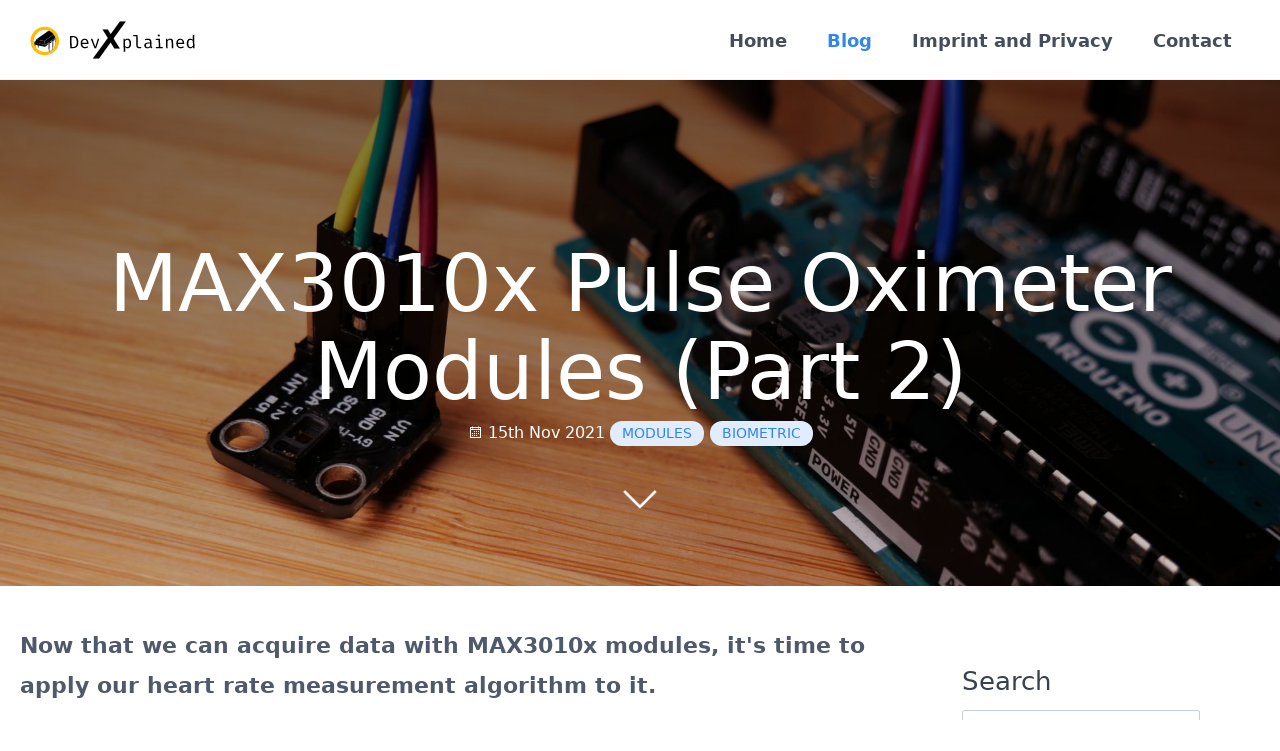

--- FILE ---
content_type: text/html; charset=utf-8
request_url: https://devxplained.eu/en/blog/max3010x-pulse-oximeter-modules-part-2
body_size: 13329
content:
<!DOCTYPE html>
<html lang="en">
<head>
    <meta charset="utf-8" />
    <title>MAX3010x Pulse Oximeter Modules (Part 2) | DevXplained</title>

    <meta http-equiv="X-UA-Compatible" content="IE=edge">
    <meta name="viewport" content="width=device-width, initial-scale=1">
        <meta name="generator" content="GravCMS" />
    <meta name="description" content="Now that we can acquire data with MAX3010x modules, it's time to apply our heart rate measurement algorithm to it." />
    <meta name="twitter:site" property="twitter:site" content="@devxplained" />
    <meta name="twitter:card" property="twitter:card" content="summary_large_image" />
    <meta name="twitter:title" property="twitter:title" content="MAX3010x Pulse Oximeter Modules (Part 2) | DevXplained" />
    <meta name="twitter:description" property="twitter:description" content="Now that we can acquire data with MAX3010x modules, it's time to apply our heart rate measurement algorithm to it." />
    <meta name="twitter:image" property="twitter:image" content="https://devxplained.eu/user/pages/02.blog/max3010x-pulse-oximeter-modules-part-2/max3010x-pulse-oximeter-modules-part-2.jpg?g-982d5237" />
    <meta name="twitter:url" property="twitter:url" content="https://devxplained.eu/en/blog/max3010x-pulse-oximeter-modules-part-2" />
    <meta property="og:site_name" content="DevXplained" />
    <meta property="og:title" content="MAX3010x Pulse Oximeter Modules (Part 2)" />
    <meta property="og:type" content="article" />
    <meta property="og:url" content="https://devxplained.eu/en/blog/max3010x-pulse-oximeter-modules-part-2" />
    <meta property="og:description" content="Now that we can acquire data with MAX3010x modules, it's time to apply our heart rate measurement algorithm to it." />
    <meta property="og:image" content="https://devxplained.eu/user/pages/02.blog/max3010x-pulse-oximeter-modules-part-2/max3010x-pulse-oximeter-modules-part-2.jpg?g-982d5237" />

    <link rel="icon" type="image/png" href="/user/themes/devxtheme/images/favicon.png" />
    <link rel="apple-touch-icon" type="image/png" href="/user/themes/devxtheme/images/favicon.png" />
    <link rel="canonical" href="https://devxplained.eu/en/blog/max3010x-pulse-oximeter-modules-part-2" />
    	<link rel="alternate" hreflang="en" href="https://devxplained.eu/en/blog/max3010x-pulse-oximeter-modules-part-2" />
	<link rel="alternate" hreflang="de" href="https://devxplained.eu/de/blog/max3010x-pulse-oximeter-modules-part-2" />

                        
                    
    <link href="/assets/dffeb8e9f4732440d1e5f47c3cfca46a.css?g-982d5237" type="text/css" rel="stylesheet" integrity="sha256-9ZouR4yxD15T8+GP8mImIi0V9+jjiiB0YNGBHIXd/J0=">

    
    <script src="/system/assets/jquery/jquery-3.x.min.js?g-982d5237" integrity="sha256-/JqT3SQfawRcv/BIHPThkBvs0OEvtFFmqPF/lYI/Cxo="></script>
<script src="/user/pages/02.blog/max3010x-pulse-oximeter-modules-part-2/chart.js?g-982d5237" integrity="sha256-03z7AMSBHXPbWQcnRU5VcbC3Fq2oo/1WrrZuIbkpFm8="></script>
<script src="/user/plugins/shortcode-ui/js/ui-tabs.js?g-982d5237" integrity="sha256-BvPgoT/fk63wMiupkoUnniuEyNYiip0IH11KXMFOXgE="></script>
<script src="/user/data/mathjax/MathJax.js?g-982d5237" integrity="sha256-47DEQpj8HBSa+/TImW+5JCeuQeRkm5NMpJWZG3hSuFU="></script>
<script src="/user/plugins/star-ratings/assets/jquery.star-rating-svg.min.js?g-982d5237" integrity="sha256-xxov/QbSWvfaJBZIWZVdfHlzDlyZtYAofiTGyAVNGME="></script>
<script src="/user/plugins/star-ratings/assets/star-ratings.js?g-982d5237" integrity="sha256-wUHoigJHznIrs90yzESl5n0F31VroTUSkbLsrVF0i7Q="></script>
<script src="/user/data/simplechart/SimpleChart.js?g-982d5237" integrity="sha256-xLpR548o1KCcdhy0fzmq7JJGKcQjBuwyL4SmT3LjyZY="></script>
<script src="/user/data/complex/Complex.js?g-982d5237" integrity="sha256-0+yM0kWRqzwM80qJDohMh1iXQU2Rk3jGRj949wYkims="></script>
<script>
</script>
<script type="application/ld+json">
{
    "@context": "http://schema.org",
    "@type": "Article",
    "headline": "MAX3010x Pulse Oximeter Modules (Part 2)",
    "mainEntityOfPage": {
        "@type": "WebPage",
        "url": "https://devxplained.eu"
    },
    "articleBody": "Now that we can acquire data with MAX3010x modules, it's time to apply our heart rate measurement algorithm to it.",
    "datePublished": "2021-11-15T08:00:00+01:00",
    "dateModified": "2022-04-11T19:56:12+02:00",
    "description": "Now that we can acquire data with MAX3010x modules, it's time to apply our heart rate measurement algorithm to it.\n",
    "author": "DevXplained",
    "publisher": {
        "@type": "Organization",
        "name": "DevXplained",
        "logo": {
            "@type": "ImageObject",
            "url": "https://devxplained.eu/user/pages/01.home/devxplainedLogoSingle.png?g-982d5237",
            "width": "800",
            "height": "800"
        }
    },
    "image": {
        "@type": "ImageObject",
        "url": "https://devxplained.eu/user/pages/02.blog/max3010x-pulse-oximeter-modules-part-2/max3010x-pulse-oximeter-modules-part-2.jpg?g-982d5237",
        "width": "1200",
        "height": "628"
    }
}
</script><script>
</script>

    <script src="/user/data/mathjax/es5/tex-svg.js?g-982d5237" async integrity="sha256-JBhAzDOM5zUvFs5wf3KR6W1uAcXAi9aUaaHIyfL6nVQ="></script>
<script src="/user/themes/devxtheme/js/mathjax-config.js?g-982d5237" async integrity="sha256-u7omoT7zygrrPyAelQ6Zi7jRXX8wKqy8P/tygwsO7I0="></script>

    
</head>
<body id="top" class="">
<div id="test"></div>
    <div id="page-wrapper">
            <section id="header" class="section">
            <section class="container ">
                <nav class="navbar">
                    <section class="navbar-section logo">
                        <a href="/en" class="navbar-brand mr-10">
    <img src="/user/themes/devxtheme/images/logo/logo.svg" alt="DevXplained" />
</a>                    </section>
                    <section class="navbar-section desktop-menu">

                        <nav class="dropmenu animated">
                                                    
<ul >
                <li>
      <a href="/en" class="">
        Home
      </a>
          </li>
          <li>
      <a href="/en/blog" class="active">
        Blog
      </a>
          </li>
          <li>
      <a href="/en/legal" class="">
        Imprint and Privacy
      </a>
          </li>
          <li>
      <a href="/en/contact" class="">
        Contact
      </a>
          </li>
  
</ul>

                                                </nav>

                        
                    </section>
                </nav>
            </section>
        </section>
        <div class="mobile-menu">
            <div class="button_container" id="toggle">
                <span class="top"></span>
                <span class="middle"></span>
                <span class="bottom"></span>
            </div>
        </div>
    
                                <section id="blog-hero" class="section modular-hero hero text-light title-h1h2 overlay-dark-gradient " style="background-image: url('/images/m/a/x/3/0/max3010x-pulse-oximeter-modules-part-2-top-ee10a090.jpg?g-982d5237');">
    <div class="image-overlay"></div>
    <section class="container " style="text-align: center">
                    <h1>MAX3010x Pulse Oximeter Modules (Part 2)</h1>
                        <span class="blog-date">
    <time class="dt-published" datetime="2021-11-15T08:00:00+01:00">
        <i class="fa fa-calendar"></i> 15th Nov 2021
    </time>
</span>
            <span class="tags">
        <a class="label label-rounded label-secondary p-category" href="/en/blog/tag:modules#body-wrapper">modules</a>
        <a class="label label-rounded label-secondary p-category" href="/en/blog/tag:biometric#body-wrapper">biometric</a>
    </span>
        
    </section>
    <i id="to-start" class="pulse fa fa-angle-down"></i>
</section>

    
        <section id="start">
        <section id="body-wrapper" class="section blog-listing">
    <section class="container ">

        
        
<div class="columns">
    <div id="item" class="column col-9 col-md-12 extra-spacing">
                        <div class="content-item h-entry">

    <div class="e-content">
        <p><strong>Now that we can acquire data with MAX3010x modules, it's time to apply our heart rate measurement algorithm to it.</strong></p>


<h2 id="heart-rate-measurement-us">Heart Rate Measurement using the MAX3010x<a href="#heart-rate-measurement-us" class="toc-anchor after" data-anchor-icon="#" aria-label="Anchor"></a></h2>
<p>In the last part of this tutorial, we connected a MAX3010x module to the Arduino and learned how to acquire data with it. Even if one can already see the heart beats, when showing the data in the serial plotter, it would be better if we could directly print out the heart rate. For that we are going to adapt the <a href="/en/blog/heart-rate-module-part-3">algorithm</a> we used while experimenting with the simple heart rate modules.</p>
<h2 id="adjusting-the-code">Adjusting the Code<a href="#adjusting-the-code" class="toc-anchor after" data-anchor-icon="#" aria-label="Anchor"></a></h2>
<p>What is needed to use the code with the MAX3010x module? Well, not much. In theory, we just need to adjust the part, where we acquire the data from the sensor.
Instead of <code>analogRead</code> we now call the <code>readSample</code> method of the MAX3010x sensor and initialize it in the <code>setup</code> procedure.</p>
<p>The adjusted code looks like this:  </p>
<pre><code><font color="#5e6d03">#include</font> <font color="#434f54">&lt;</font><font color="#000000">MAX3010x</font><font color="#434f54">.</font><font color="#000000">h</font><font color="#434f54">&gt;</font>

<font color="#434f54">// Sensor (adjust to your sensor type)</font>
<b><font color="#d35400">MAX30100</font></b> <font color="#000000">sensor</font><font color="#000000">;</font>

<font color="#434f54">// Constants</font>
<font color="#00979c">const</font> <font color="#00979c">float</font> <font color="#000000">rThreshold</font> <font color="#434f54">=</font> <font color="#000000">0.7</font><font color="#000000">;</font>
<font color="#00979c">const</font> <font color="#00979c">float</font> <font color="#000000">decayRate</font> <font color="#434f54">=</font> <font color="#000000">0.02</font><font color="#000000">;</font>
<font color="#00979c">const</font> <font color="#00979c">float</font> <font color="#000000">thrRate</font> <font color="#434f54">=</font> <font color="#000000">0.05</font><font color="#000000">;</font>
<font color="#00979c">const</font> <font color="#00979c">int</font> <font color="#000000">minDiff</font> <font color="#434f54">=</font> <font color="#000000">50</font><font color="#000000">;</font>

<font color="#434f54">// Current values</font>
<font color="#00979c">float</font> <font color="#000000">maxValue</font> <font color="#434f54">=</font> <font color="#000000">0</font><font color="#000000">;</font>
<font color="#00979c">float</font> <font color="#000000">minValue</font> <font color="#434f54">=</font> <font color="#000000">0</font><font color="#000000">;</font>
<font color="#00979c">float</font> <font color="#000000">threshold</font> <font color="#434f54">=</font> <font color="#000000">0</font><font color="#000000">;</font>

<font color="#434f54">// Timestamp of the last heartbeat</font>
<font color="#00979c">long</font> <font color="#000000">lastHeartbeat</font> <font color="#434f54">=</font> <font color="#000000">0</font><font color="#000000">;</font>

<font color="#434f54">// Last value to detect crossing the threshold</font>
<font color="#00979c">float</font> <font color="#000000">lastValue</font> <font color="#434f54">=</font> <font color="#000000">0</font><font color="#000000">;</font>

<font color="#00979c">void</font> <font color="#5e6d03">setup</font><font color="#000000">(</font><font color="#000000">)</font> <font color="#000000">{</font>
  <b><font color="#d35400">Serial</font></b><font color="#434f54">.</font><font color="#d35400">begin</font><font color="#000000">(</font><font color="#000000">9600</font><font color="#000000">)</font><font color="#000000">;</font>

  <font color="#5e6d03">if</font><font color="#000000">(</font><font color="#000000">sensor</font><font color="#434f54">.</font><font color="#d35400">begin</font><font color="#000000">(</font><font color="#000000">)</font><font color="#000000">)</font> <font color="#000000">{</font> 
    <b><font color="#d35400">Serial</font></b><font color="#434f54">.</font><font color="#d35400">println</font><font color="#000000">(</font><font color="#005c5f">"Sensor initialized"</font><font color="#000000">)</font><font color="#000000">;</font>
  <font color="#000000">}</font>
  <font color="#5e6d03">else</font> <font color="#000000">{</font>
    <b><font color="#d35400">Serial</font></b><font color="#434f54">.</font><font color="#d35400">println</font><font color="#000000">(</font><font color="#005c5f">"Sensor not found"</font><font color="#000000">)</font><font color="#000000">;</font>  
    <font color="#5e6d03">while</font><font color="#000000">(</font><font color="#000000">1</font><font color="#000000">)</font><font color="#000000">;</font>
  <font color="#000000">}</font>
<font color="#000000">}</font>
  
<font color="#00979c">void</font> <font color="#5e6d03">loop</font><font color="#000000">(</font><font color="#000000">)</font> <font color="#000000">{</font>
  <font color="#00979c">auto</font> <font color="#000000">sample</font> <font color="#434f54">=</font> <font color="#000000">sensor</font><font color="#434f54">.</font><font color="#d35400">readSample</font><font color="#000000">(</font><font color="#000000">1000</font><font color="#000000">)</font><font color="#000000">;</font>
  <font color="#00979c">float</font> <font color="#000000">currentValue</font> <font color="#434f54">=</font> <font color="#000000">sample</font><font color="#434f54">.</font><font color="#000000">red</font><font color="#000000">;</font>

  <font color="#000000">maxValue</font> <font color="#434f54">=</font> <font color="#d35400">max</font><font color="#000000">(</font><font color="#000000">maxValue</font><font color="#434f54">,</font> <font color="#000000">currentValue</font><font color="#000000">)</font><font color="#000000">;</font>
  <font color="#000000">minValue</font> <font color="#434f54">=</font> <font color="#d35400">min</font><font color="#000000">(</font><font color="#000000">minValue</font><font color="#434f54">,</font> <font color="#000000">currentValue</font><font color="#000000">)</font><font color="#000000">;</font>

  <font color="#434f54">// Detect Heartbeat</font>
  <font color="#00979c">float</font> <font color="#000000">nthreshold</font> <font color="#434f54">=</font> <font color="#000000">(</font><font color="#000000">maxValue</font> <font color="#434f54">-</font> <font color="#000000">minValue</font><font color="#000000">)</font> <font color="#434f54">*</font> <font color="#000000">rThreshold</font> <font color="#434f54">+</font> <font color="#000000">minValue</font><font color="#000000">;</font>
  <font color="#000000">threshold</font> <font color="#434f54">=</font> <font color="#000000">threshold</font> <font color="#434f54">*</font> <font color="#000000">(</font><font color="#000000">1</font><font color="#434f54">-</font><font color="#000000">thrRate</font><font color="#000000">)</font> <font color="#434f54">+</font> <font color="#000000">nthreshold</font> <font color="#434f54">*</font> <font color="#000000">thrRate</font><font color="#000000">;</font>
  <font color="#000000">threshold</font> <font color="#434f54">=</font> <font color="#d35400">min</font><font color="#000000">(</font><font color="#000000">maxValue</font><font color="#434f54">,</font> <font color="#d35400">max</font><font color="#000000">(</font><font color="#000000">minValue</font><font color="#434f54">,</font> <font color="#000000">threshold</font><font color="#000000">)</font><font color="#000000">)</font><font color="#000000">;</font>
  
  <font color="#5e6d03">if</font><font color="#000000">(</font><font color="#000000">currentValue</font> <font color="#434f54">&gt;=</font> <font color="#000000">threshold</font> 
      <font color="#434f54">&amp;&amp;</font> <font color="#000000">lastValue</font> <font color="#434f54">&lt;</font> <font color="#000000">threshold</font> 
      <font color="#434f54">&amp;&amp;</font> <font color="#000000">(</font><font color="#000000">maxValue</font><font color="#434f54">-</font><font color="#000000">minValue</font><font color="#000000">)</font> <font color="#434f54">&gt;</font> <font color="#000000">minDiff</font> 
      <font color="#434f54">&amp;&amp;</font> <font color="#d35400">millis</font><font color="#000000">(</font><font color="#000000">)</font> <font color="#434f54">-</font> <font color="#000000">lastHeartbeat</font> <font color="#434f54">&gt;</font> <font color="#000000">300</font><font color="#000000">)</font> <font color="#000000">{</font>
        
    <font color="#5e6d03">if</font><font color="#000000">(</font><font color="#000000">lastHeartbeat</font> <font color="#434f54">!=</font> <font color="#000000">0</font><font color="#000000">)</font> <font color="#000000">{</font>
      <font color="#434f54">// Show Results</font>
      <font color="#00979c">int</font> <font color="#000000">bpm</font> <font color="#434f54">=</font> <font color="#000000">60000</font><font color="#434f54">/</font><font color="#000000">(</font><font color="#d35400">millis</font><font color="#000000">(</font><font color="#000000">)</font> <font color="#434f54">-</font> <font color="#000000">lastHeartbeat</font><font color="#000000">)</font><font color="#000000">;</font>
      <font color="#5e6d03">if</font><font color="#000000">(</font><font color="#000000">bpm</font> <font color="#434f54">&gt;</font> <font color="#000000">50</font> <font color="#434f54">&amp;&amp;</font> <font color="#000000">bpm</font> <font color="#434f54">&lt;</font> <font color="#000000">250</font><font color="#000000">)</font> <font color="#000000">{</font>
        <b><font color="#d35400">Serial</font></b><font color="#434f54">.</font><font color="#d35400">print</font><font color="#000000">(</font><font color="#005c5f">"Heart Rate (bpm): "</font><font color="#000000">)</font><font color="#000000">;</font>
        <b><font color="#d35400">Serial</font></b><font color="#434f54">.</font><font color="#d35400">println</font><font color="#000000">(</font><font color="#000000">bpm</font><font color="#000000">)</font><font color="#000000">;</font>
      <font color="#000000">}</font>
    <font color="#000000">}</font>
    <font color="#000000">lastHeartbeat</font> <font color="#434f54">=</font> <font color="#d35400">millis</font><font color="#000000">(</font><font color="#000000">)</font><font color="#000000">;</font>
  <font color="#000000">}</font>

  <font color="#434f54">// Decay for max/min</font>
  <font color="#000000">maxValue</font> <font color="#434f54">-=</font> <font color="#000000">(</font><font color="#000000">maxValue</font><font color="#434f54">-</font><font color="#000000">currentValue</font><font color="#000000">)</font><font color="#434f54">*</font><font color="#000000">decayRate</font><font color="#000000">;</font>
  <font color="#000000">minValue</font> <font color="#434f54">+=</font> <font color="#000000">(</font><font color="#000000">currentValue</font><font color="#434f54">-</font><font color="#000000">minValue</font><font color="#000000">)</font><font color="#434f54">*</font><font color="#000000">decayRate</font><font color="#000000">;</font>

  <font color="#000000">lastValue</font> <font color="#434f54">=</font> <font color="#000000">currentValue</font><font color="#000000">;</font>
<font color="#000000">}</font></code></pre>
<p>If you compare the new code with the old one, you can see, that some constants have been adjusted as well. As the value range is a lot bigger for the MAX3010x sensor, I increased the minimum difference needed to detect a heart beat from <code>5</code>to <code>50</code>. When using the MAX30101, MAX30102 or MAX30105 an even higher value might be needed to prevent random sensor noise from getting detected as heart beats. The reason is that these three sensors feature a higher resolution then the MAX30100 and thus the value range is even bigger. A change of <code>50</code> indicates only a very small change for them.</p>
<p>Additionally, the initial values for <code>minValue</code>, <code>maxValue</code> and <code>threshold</code> have been changed to <code>0</code>. In the old code the minimum value was set to the highest possible value and the maximum to the lowest, so that they would immediately be replaced by the first measured value. The threshold was previously set to the mid of the expected value range. For the MAX3010x modules the value range differs depending on the sensor type. As said before, it is much smaller for the MAX30100. This means it is no longer possible to work with that tactic and neither does it make sense to do so. Due to the ambient light cancellation in the MAX3010x sensors, the measurement value without a finger on the sensor is close to zero. In consequence, setting the initial values to zero is a more sensible default for the MAX3010x sensors.</p>
<p>Does the code work? Yes, it does. In the graph below you can see some test data recorded with a MAX30100. You can see, that the heart beats are successfully detected by the algorithm.</p>
<div class="tabs-wrapper ui-theme-default top-left">
    <ul class="tabs-nav">
                    <li class="current"><a href="#0631c00b340" id="ChartA1Graph" rel="tab">Graph</a></li>
                    <li><a href="#0631c00b341" id="ChartA1Data" rel="tab">Data</a></li>
                    <li><a href="#0631c00b342" id="ChartA1Program" rel="tab">Measurement Program</a></li>
        </ul>
    <div class="tabs">
            <div class="tab" id="0631c00b340" style="display: block">
<div>
    <form style="display: flex; flex-flow: row wrap">
        <div style="padding: 0.5em 1em;display: inline-block; flex: 1;min-width:20em">
            <b>Relative Threshold (%)</b><br>
            <input id="rThresholdA1" onchange="updateChart('A1');" type="number" min="0" max="100" value="70" step="1" style="width:100%">
        </div>
        <div style="padding: 0.5em 1em;display: inline-block; flex: 1;min-width:20em">
            <b>Minimum Difference</b><br>
            <input id="minDiffA1" onchange="updateChart('A1');" type="number" min="0" value="50" step="1" style="width:100%">
        </div>
        <div></div>
        <div style="padding: 0.5em 1em;display: inline-block; flex: 1;min-width:20em">
            <b>Decay Rate</b><br>
            <input id="decayRateA1" onchange="updateChart('A1');" type="number" min="0" value="0.01" step="0.001" style="width:100%">
        </div>
        <div style="padding: 0.5em 1em;display: inline-block; flex: 1;min-width:20em">
            <b>Threshold Rate</b><br>
            <input id="thrRateA1" onchange="updateChart('A1');" type="number" min="0" value="0.05" step="0.01" style="width:100%">
        </div>
    </form>
</div>
<div id="canvasContainerA1" style="padding: 0.5em 1em;width: 100%; max-width: 80em;">
    <canvas id="canvasA1" style="display: block;"></canvas>
</div>
</div>
            <div class="tab" id="0631c00b341" style="display: none">
<div>
<form style="display: flex; flex-flow: row wrap">
<div style="padding: 0.5em 1em;display: inline-block; flex: 1;min-width:20em">
<b>Sampling Interval (ms)</b><br>
<input id="smpIntA1" onchange="updateChart('A1');" type="number" min="0" value="20" step="1" style="width:100%">
</div>
<div style="padding: 0.5em 1em;display: inline-block; flex: 1;min-width:20em">
<b>Datapoints</b><br>
<textarea id="dataA1" onchange="updateChart('A1');" style="width:100%">
18656
18676
18684
18704
18700
18728
18752
18748
18736
18728
18732
18720
18724
18736
18732
18768
18760
18804
18788
18792
18780
18812
18808
18808
18820
18812
18820
18832
18808
18808
18832
18808
18848
18840
18852
18820
18840
18828
18844
18848
18836
18736
18612
18544
18532
18556
18584
18608
18624
18632
18660
18668
18676
18700
18696
18692
18696
18700
18664
18668
18700
18700
18708
18740
18744
18744
18744
18756
18760
18756
18764
18784
18764
18792
18768
18776
18788
18796
18804
18804
18816
18796
18796
18804
18800
18816
18824
18820
18816
18760
18632
18520
18508
18512
18540
18572
18600
18624
18620
18648
18648
18672
18688
18684
18664
18668
18664
18648
18676
18684
18696
18704
18704
18716
18724
18756
18736
18760
18740
18748
18760
18756
18756
18760
18760
18768
18780
18760
18764
18784
18768
18772
18780
18788
18776
18764
18664
18564
18504
18504
18520
18556
18580
18608
18620
18640
18668
18672
18684
18680
18680
18676
18672
18656
18680
18672
18680
18692
18720
18732
18708
18744
18748
18740
18752
18748
18768
18748
18748
18728
18756
18760
18752
18756
18772
18744
18752
18756
18768
18772
18768
18708
18576
18512
18476
18488
18524
18552
18596
18600
18616
18632
18644
18672
18664
18660
18636
18620
18620
18616
18624
18640
18636
18672
18688
18676
18692
18716
18704
18712
18720
18728
18728
18736
18736
18732
18748
18740
18764
18764
18764
18768
18764
18736
18628
18536
18456
18436
18476
18504
18536
18552
18580
18612
18632
18628
18644
18652
18644
18652
18624
18612
18624
18640
18632
18656
18660
18680
18688
18696
18708
18680
18708
18720
18712
18724
18724
18728
18740
18724
18724
18732
18704
18612
18524
18464
18460
18472
18496
18536
18552
18568
18608
18628
18648
18632
18640
18624
18624
18624
18588
18576
18616
18616
18636
18644
18644
18664
18672
18684
18684
18672
18692
18684
18696
18708
18696
18700
18668
18544
18444
18372
18368
18396
18412
18440
18456
18500
18520
18536
18548
18556
18548
18556
18524
18524
18512
18504
18536
18544
18552
18572
18580
18596
18616
18608
18616
18624
18632
18628
18648
18656
18644
18628
18552
18432
18320
18252
18268
18276
18304
18348
18384
18384
18412
18408
18428
18432
18424
18420
18432
18412
18420
18412
18440
18452
18472
18488
18476
18504
18520
18524
18536
18544
18528
18540
18544
18548
18524
18548
18556
18560
18560
18504
18336
18204
18172
18152
18180
18192
18224
18240
18264
18276
18284
18296
18316
18328
18316
18292
18296
18304
18296
18300
18316
18332
18344
18372
18384
18392
18420
18432
18412
18424
18424
18436
18424
18428
18428
18444
18460
18472
18476
18472
18472
18492
18504
18500
18496
18500
18420
18248
18120
18064
18064
18072
18092
18136
18152
18156
18180
18200
18208
18228
18252
18236
18232
18204
18224
18192
18244
18248
18252
18272
18268
18304
18304
18316
18312
18332
18348
18340
18340
18340
18348
18368
18376
18380
18380
18396
18404
18408
18404
18400
18420
18440
18440
18456
18456
18452
18444
18452
18412
18240
18084
18024
18008
18032
18060
18092
18128
18144
18180
18172
18204
18196
18208
18208
18212
18180
18196
18176
18188
18220
18232
18244
18240
18264
18276
18304
18308
18312
</textarea>
</div>
</form>
</div>
</div>
            <div class="tab" id="0631c00b342" style="display: none">
<pre><code><font color="#5e6d03">#include</font> <font color="#434f54">&lt;</font><font color="#000000">MAX3010x</font><font color="#434f54">.</font><font color="#000000">h</font><font color="#434f54">&gt;</font>

<font color="#434f54">// Sensor (adjust to your sensor type)</font>
<b><font color="#d35400">MAX30100</font></b> <font color="#000000">sensor</font><font color="#000000">;</font>

<font color="#00979c">void</font> <font color="#5e6d03">setup</font><font color="#000000">(</font><font color="#000000">)</font> <font color="#000000">{</font>
  <b><font color="#d35400">Serial</font></b><font color="#434f54">.</font><font color="#d35400">begin</font><font color="#000000">(</font><font color="#000000">115200</font><font color="#000000">)</font><font color="#000000">;</font>

  <font color="#5e6d03">if</font><font color="#000000">(</font><font color="#434f54">!</font><font color="#000000">sensor</font><font color="#434f54">.</font><font color="#d35400">begin</font><font color="#000000">(</font><font color="#000000">)</font><font color="#000000">)</font> <font color="#000000">{</font>
    <b><font color="#d35400">Serial</font></b><font color="#434f54">.</font><font color="#d35400">println</font><font color="#000000">(</font><font color="#005c5f">"Sensor not found"</font><font color="#000000">)</font><font color="#000000">;</font>  
    <font color="#5e6d03">while</font><font color="#000000">(</font><font color="#000000">1</font><font color="#000000">)</font><font color="#000000">;</font>
  <font color="#000000">}</font>  
<font color="#000000">}</font>

<font color="#00979c">void</font> <font color="#5e6d03">loop</font><font color="#000000">(</font><font color="#000000">)</font> <font color="#000000">{</font>
  <font color="#00979c">auto</font> <font color="#000000">sample</font> <font color="#434f54">=</font> <font color="#000000">sensor</font><font color="#434f54">.</font><font color="#d35400">readSample</font><font color="#000000">(</font><font color="#000000">1000</font><font color="#000000">)</font><font color="#000000">;</font>
  <b><font color="#d35400">Serial</font></b><font color="#434f54">.</font><font color="#d35400">println</font><font color="#000000">(</font><font color="#000000">sample</font><font color="#434f54">.</font><font color="#000000">red</font><font color="#000000">)</font><font color="#000000">;</font>
<font color="#000000">}</font></code></pre>
</div>
        </div>
</div>

<p><br></p>
<p>However, there is an issue that this graph doesn't show - it takes quite some time until the first heart rate measurements are shown in the serial monitor. You will have to wait for around 20 seconds after putting a finger on the sensor. Why does it take that long?</p>
<p>The graph below shows the recorded data right after the finger is put on to the sensor. It makes the issue visible: minimum and maximum are not adjusted fast enough. Especially the maximum does not decrease fast enough. The interesting part is, that it is only an issue in the beginning, because the DC offset of the sensors signal decreases continuously. One reason for it is, that it is impossible to keep touching the sensor with exactly the same pressure. However, another issue is that the sensor heats up when you put your finger on it. This causes the measurements to change as for example the LED wavelength varies slightly with temperature.</p>
<div class="tabs-wrapper ui-theme-default top-left">
    <ul class="tabs-nav">
                    <li class="current"><a href="#727b5f1abe0" id="ChartA2Graph" rel="tab">Graph</a></li>
                    <li><a href="#727b5f1abe1" id="ChartA2Data" rel="tab">Data</a></li>
                    <li><a href="#727b5f1abe2" id="ChartA2Program" rel="tab">Measurement Program</a></li>
        </ul>
    <div class="tabs">
            <div class="tab" id="727b5f1abe0" style="display: block">
<div>
    <form style="display: flex; flex-flow: row wrap">
        <div style="padding: 0.5em 1em;display: inline-block; flex: 1;min-width:20em">
            <b>Relative Threshold (%)</b><br>
            <input id="rThresholdA2" onchange="updateChart('A2');" type="number" min="0" max="100" value="70" step="1" style="width:100%">
        </div>
        <div style="padding: 0.5em 1em;display: inline-block; flex: 1;min-width:20em">
            <b>Minimum Difference</b><br>
            <input id="minDiffA2" onchange="updateChart('A2');" type="number" min="0" value="50" step="1" style="width:100%">
        </div>
        <div></div>
        <div style="padding: 0.5em 1em;display: inline-block; flex: 1;min-width:20em">
            <b>Decay Rate</b><br>
            <input id="decayRateA2" onchange="updateChart('A2');" type="number" min="0" value="0.01" step="0.001" style="width:100%">
        </div>
        <div style="padding: 0.5em 1em;display: inline-block; flex: 1;min-width:20em">
            <b>Threshold Rate</b><br>
            <input id="thrRateA2" onchange="updateChart('A2');" type="number" min="0" value="0.05" step="0.01" style="width:100%">
        </div>
    </form>
</div>
<div id="canvasContainerA2" style="padding: 0.5em 1em;width: 100%; max-width: 80em;">
    <canvas id="canvasA2" style="display: block;"></canvas>
</div>
</div>
            <div class="tab" id="727b5f1abe1" style="display: none">
<div>
<form style="display: flex; flex-flow: row wrap">
<div style="padding: 0.5em 1em;display: inline-block; flex: 1;min-width:20em">
<b>Sampling Interval (ms)</b><br>
<input id="smpIntA2" onchange="updateChart('A2');" type="number" min="0" value="20" step="1" style="width:100%">
</div>
<div style="padding: 0.5em 1em;display: inline-block; flex: 1;min-width:20em">
<b>Datapoints</b><br>
<textarea id="dataA2" onchange="updateChart('A2');" style="width:100%">
18868
19796
20584
21376
21960
22468
22640
22412
21676
20860
20212
20036
20352
20796
21372
21712
22044
22656
23564
24268
25008
25552
25816
25972
26056
26040
25984
25900
25804
25720
25624
25568
25532
25484
25436
25420
25396
25340
25312
25312
25260
25252
25216
25204
25152
25132
25120
25096
25080
25080
25048
25052
25020
25012
25008
25008
24992
24980
24944
24968
24924
24932
24904
24908
24916
24900
24896
24884
24876
24848
24860
24860
24848
24848
24848
24824
24868
24828
24832
24800
24800
24784
24784
24808
24764
24688
24576
24552
24492
24492
24480
24484
24476
24488
24476
24476
24448
24464
24456
24432
24440
24420
24420
24420
24420
24396
24404
24408
24388
24396
24396
24384
24384
24384
24388
24380
24380
24360
24364
24368
24368
24380
24368
24348
24344
24352
24364
24336
24348
24372
24348
24360
24344
24356
24352
24360
24368
24352
24344
24352
24352
24348
24364
24316
24276
24212
24172
24184
24144
24180
24160
24164
24148
24152
24136
24128
24124
24152
24140
24152
24136
24144
24128
24124
24132
24120
24104
24104
24112
24104
24112
24112
24112
24104
24088
24120
24096
24096
24104
24124
24132
24112
24092
24120
24112
24116
24112
24124
24104
24120
24124
24120
24116
24100
24120
24120
24096
24132
24128
24120
24084
24036
23996
23976
23972
23976
23956
23956
23948
23928
23948
23920
23940
23932
23912
23916
23908
23912
23896
23920
23904
23904
23904
23908
23896
23896
23916
23896
23900
23920
23904
23900
23916
23920
23896
23912
23920
23904
23908
23928
23932
23912
23920
23920
23904
23932
23924
23904
23916
23912
23928
23920
23924
23928
23908
23840
23800
23792
23780
23752
23744
23764
23756
23756
23744
23720
23728
23756
23740
23728
23740
23708
23696
23704
23704
23688
23696
23692
23700
23692
23708
23700
23696
23704
23704
23704
23708
23692
23700
23700
23684
23704
23684
23708
23704
23692
23692
23692
23700
23692
23684
23688
23708
23696
23700
23700
23716
23692
23688
23628
23624
23572
23528
23504
23504
23488
23504
23516
23496
23496
23492
23456
23480
23472
23500
23476
23472
23472
23464
23476
23476
23476
23460
23472
23484
23492
23476
23484
23492
23488
23484
23480
23492
23484
23484
23484
23480
23476
23488
23464
23488
23484
23500
23512
23500
23500
23504
23512
23504
23504
23508
23508
23516
23492
23484
23436
23412
23380
23348
23324
23340
23324
23308
23312
23300
23308
23300
23312
23304
23320
23304
23292
23308
23296
23284
23288
23288
23284
23292
23288
23316
23308
23320
23324
23332
23320
23324
23308
23324
23320
23312
23332
23336
23316
23348
23336
23332
23336
23340
23324
23352
23344
23360
23356
23356
23352
23344
23340
23364
23356
23324
23256
23228
23196
23188
23184
23184
23168
23168
23164
23164
23156
23176
23152
23152
23152
23136
23152
23152
23152
23140
23156
23152
23152
23160
23156
23176
23156
23172
23180
23164
23168
23176
23176
23164
23192
23184
23188
23180
23212
23196
23184
23200
23204
23208
23212
23228
23232
23232
23208
23220
23212
23228
23240
23220
23224
23180
23148
23092
23076
23068
23044
23044
23048
23056
23044
23048
23036
23016
23032
23040
23052
23032
23028
23036
23032
23024
23020
23020
23020
23028
23020
23040
23044
23060
23052
23052
23072
23064
23040
23052
23060
23056
23072
23076
23072
23072
23076
23088
23088
23076
23092
23096
23092
23100
23100
23100
23100
23124
23124
23120
23096
23064
23008
22960
22964
22960
22944
22952
22940
22936
22932
22920
22920
22916
22948
22928
22948
22936
22928
22936
22928
22952
22932
22944
22936
22932
22940
22932
22952
22988
22948
22960
22968
22964
22968
22980
22980
23004
23012
22976
22988
22992
22988
23008
23004
22996
23016
23024
23008
23028
23040
23040
23028
23032
23056
23028
22988
22948
22908
22896
22876
22872
22860
22868
22892
22864
22860
22852
22872
22876
22880
22860
22856
22860
22860
22840
22872
22852
22876
22864
22860
22860
22868
22884
22876
22892
22888
22900
22896
22904
22916
22908
22904
22920
22900
22924
22916
22924
22940
22932
22940
22952
22960
22952
22952
22960
22960
22968
22944
22928
22904
22880
22828
22824
22808
22788
22804
22796
22792
22800
22792
22788
22808
22812
22788
22808
22800
22788
22776
22784
22780
22776
22800
22796
22808
22796
22792
22820
22824
22828
22836
22800
22824
22828
22816
22832
22840
22856
22852
22844
22844
22872
22880
22872
22872
22868
22868
22888
22860
22832
22800
22776
22728
22740
22724
22712
22712
22704
22712
22704
22724
22716
22732
22724
22712
22708
22708
22732
22724
22716
22732
22724
22716
22740
22760
22720
22760
22748
22764
22776
22756
22764
22768
22780
22768
22768
22784
22788
22780
22788
22776
22788
22788
22788
22808
22804
22788
22748
22696
22672
22664
22636
22624
22640
22640
22636
22620
22608
22632
22616
22640
22628
22628
22632
22644
22612
22608
22612
22624
22648
22644
22640
22640
22640
22652
22656
22652
22652
22652
22668
22676
22676
22684
22684
22692
22684
22692
22704
22704
22720
22704
22704
22724
22728
22720
22728
22740
22700
22652
22636
22600
22564
22564
22552
22568
22556
22544
22532
22520
22544
22540
22528
22520
22524
22540
22548
22532
22544
22552
22540
22552
22552
22568
22576
22568
22576
22588
22592
22576
22584
22588
22596
22604
22596
22608
22608
22596
22628
22636
22648
22608
22628
22636
22656
22656
22660
22616
22656
22656
22652
22668
22680
22664
22680
22684
22672
22632
22592
22560
22532
22512
22512
22540
22520
22520
22508
22500
22500
22500
22516
22524
22528
22504
22524
22504
22496
22516
22508
22512
22524
22512
22520
22516
22536
22536
22536
22532
22544
22560
22548
22560
22544
22576
22572
22576
22584
22556
22580
22588
22592
22580
22596
22612
22592
22608
22604
22624
22596
22624
22616
22616
22636
22616
22596
22584
22528
22520
22508
22484
22488
22492
22476
22472
22476
22472
22496
22500
22484
22464
22476
22472
22464
22476
22460
22472
22464
22480
22480
22484
22492
22500
22480
22492
22516
22488
22496
22500
22512
22496
22524
22516
22528
22548
22544
22536
22548
22544
22552
22556
22564
22536
22536
22504
22472
22448
22432
22448
22424
22432
22452
22428
22444
22444
22444
22448
22452
22416
22432
22456
22456
22428
22456
22436
22456
22452
22464
22452
22448
22468
22476
22468
22488
22492
22472
22504
22488
22488
22504
22504
22500
22512
22528
22520
22540
</textarea>
</div>
</form>
</div>
</div>
            <div class="tab" id="727b5f1abe2" style="display: none">
<pre><code><font color="#5e6d03">#include</font> <font color="#434f54">&lt;</font><font color="#000000">MAX3010x</font><font color="#434f54">.</font><font color="#000000">h</font><font color="#434f54">&gt;</font>

<font color="#434f54">// Sensor (adjust to your sensor type)</font>
<b><font color="#d35400">MAX30100</font></b> <font color="#000000">sensor</font><font color="#000000">;</font>

<font color="#00979c">void</font> <font color="#5e6d03">setup</font><font color="#000000">(</font><font color="#000000">)</font> <font color="#000000">{</font>
  <b><font color="#d35400">Serial</font></b><font color="#434f54">.</font><font color="#d35400">begin</font><font color="#000000">(</font><font color="#000000">115200</font><font color="#000000">)</font><font color="#000000">;</font>
  <font color="#5e6d03">if</font><font color="#000000">(</font><font color="#434f54">!</font><font color="#000000">sensor</font><font color="#434f54">.</font><font color="#d35400">begin</font><font color="#000000">(</font><font color="#000000">)</font><font color="#000000">)</font> <font color="#000000">{</font>
    <b><font color="#d35400">Serial</font></b><font color="#434f54">.</font><font color="#d35400">println</font><font color="#000000">(</font><font color="#005c5f">"Sensor not found"</font><font color="#000000">)</font><font color="#000000">;</font>  
    <font color="#5e6d03">while</font><font color="#000000">(</font><font color="#000000">1</font><font color="#000000">)</font><font color="#000000">;</font>
  <font color="#000000">}</font>  
<font color="#000000">}</font>

<font color="#00979c">void</font> <font color="#5e6d03">loop</font><font color="#000000">(</font><font color="#000000">)</font> <font color="#000000">{</font>
  <font color="#00979c">auto</font> <font color="#000000">sample</font> <font color="#434f54">=</font> <font color="#000000">sensor</font><font color="#434f54">.</font><font color="#d35400">readSample</font><font color="#000000">(</font><font color="#000000">1000</font><font color="#000000">)</font><font color="#000000">;</font>
  <b><font color="#d35400">Serial</font></b><font color="#434f54">.</font><font color="#d35400">println</font><font color="#000000">(</font><font color="#000000">sample</font><font color="#434f54">.</font><font color="#000000">red</font><font color="#000000">)</font><font color="#000000">;</font>
<font color="#000000">}</font></code></pre>
</div>
        </div>
</div>

<p><br></p>
<p>Can we fix this issue? Well, we can try to by increasing the decay and threshold rate. A higher decay rate causes a faster adjustment of maximum and minimum and an earlier heart rate detection. However, if the values a too high, this causes issues with the heart beat detection as well, as the values now decays too fast in between the individual heart beats.</p>
<p>We'll, leave this issue aside for now. There are other issues that are a bit easier to fix. Namely, the one that the code does not prevent the detection of heart beats in the data even if no finger is on the sensor. Due to the ambient light cancellation it is now much easier for us to check for that. Thus, let's do it and adjust the code once more.</p>
<h2 id="finger-detection">Finger Detection<a href="#finger-detection" class="toc-anchor after" data-anchor-icon="#" aria-label="Anchor"></a></h2>
<p>How can we detect that a finger is on the sensor? Well, we can't really tell if it is really a finger, however, it is easy to detect if something is in front the sensor using a simple threshold.
If nothing is there the value is close to zero. If a finger is on the sensor the value is well above <code>10000</code> for the MAX30100. For the MAX30101, MAX30102 and MAX30105 you can use a much higher value, however, a threshold of <code>10000</code> does work for them, as well.</p>
<p>Let's think about what we need to do if no finger is on the sensor. Obviously, we don't want to execute the heart rate detection algorithm in this case. Additionally, we should reset the stored values. The next time we put the finger on the sensor, it is likely positioned a bit different, and we would need to determine a fresh minimum, maximum and threshold anyway.</p>
<p>Here is how the code looks like with all that being implemented:  </p>
<pre><code><font color="#5e6d03">#include</font> <font color="#434f54">&lt;</font><font color="#000000">MAX3010x</font><font color="#434f54">.</font><font color="#000000">h</font><font color="#434f54">&gt;</font>

<font color="#434f54">// Sensor (adjust to your sensor type)</font>
<b><font color="#d35400">MAX30100</font></b> <font color="#000000">sensor</font><font color="#000000">;</font>

<font color="#434f54">// Constants</font>
<font color="#00979c">const</font> <font color="#00979c">float</font> <font color="#000000">rThreshold</font> <font color="#434f54">=</font> <font color="#000000">0.7</font><font color="#000000">;</font>
<font color="#00979c">const</font> <font color="#00979c">float</font> <font color="#000000">decayRate</font> <font color="#434f54">=</font> <font color="#000000">0.02</font><font color="#000000">;</font>
<font color="#00979c">const</font> <font color="#00979c">float</font> <font color="#000000">thrRate</font> <font color="#434f54">=</font> <font color="#000000">0.05</font><font color="#000000">;</font>
<font color="#00979c">const</font> <font color="#00979c">int</font> <font color="#000000">minDiff</font> <font color="#434f54">=</font> <font color="#000000">50</font><font color="#000000">;</font>

<font color="#434f54">// Current values</font>
<font color="#00979c">float</font> <font color="#000000">maxValue</font> <font color="#434f54">=</font> <font color="#000000">NAN</font><font color="#000000">;</font>
<font color="#00979c">float</font> <font color="#000000">minValue</font> <font color="#434f54">=</font> <font color="#000000">NAN</font><font color="#000000">;</font>
<font color="#00979c">float</font> <font color="#000000">threshold</font> <font color="#434f54">=</font> <font color="#000000">NAN</font><font color="#000000">;</font>

<font color="#434f54">// Timestamp of the last heartbeat</font>
<font color="#00979c">long</font> <font color="#000000">lastHeartbeat</font> <font color="#434f54">=</font> <font color="#000000">0</font><font color="#000000">;</font>

<font color="#434f54">// Last value to detect crossing the threshold</font>
<font color="#00979c">float</font> <font color="#000000">lastValue</font> <font color="#434f54">=</font> <font color="#000000">NAN</font><font color="#000000">;</font>

<font color="#00979c">void</font> <font color="#5e6d03">setup</font><font color="#000000">(</font><font color="#000000">)</font> <font color="#000000">{</font>
  <b><font color="#d35400">Serial</font></b><font color="#434f54">.</font><font color="#d35400">begin</font><font color="#000000">(</font><font color="#000000">9600</font><font color="#000000">)</font><font color="#000000">;</font>

  <font color="#5e6d03">if</font><font color="#000000">(</font><font color="#000000">sensor</font><font color="#434f54">.</font><font color="#d35400">begin</font><font color="#000000">(</font><font color="#000000">)</font><font color="#000000">)</font> <font color="#000000">{</font> 
    <b><font color="#d35400">Serial</font></b><font color="#434f54">.</font><font color="#d35400">println</font><font color="#000000">(</font><font color="#005c5f">"Sensor initialized"</font><font color="#000000">)</font><font color="#000000">;</font>
  <font color="#000000">}</font>
  <font color="#5e6d03">else</font> <font color="#000000">{</font>
    <b><font color="#d35400">Serial</font></b><font color="#434f54">.</font><font color="#d35400">println</font><font color="#000000">(</font><font color="#005c5f">"Sensor not found"</font><font color="#000000">)</font><font color="#000000">;</font>  
    <font color="#5e6d03">while</font><font color="#000000">(</font><font color="#000000">1</font><font color="#000000">)</font><font color="#000000">;</font>
  <font color="#000000">}</font>
<font color="#000000">}</font>
  
<font color="#00979c">void</font> <font color="#5e6d03">loop</font><font color="#000000">(</font><font color="#000000">)</font> <font color="#000000">{</font>
  <font color="#00979c">auto</font> <font color="#000000">sample</font> <font color="#434f54">=</font> <font color="#000000">sensor</font><font color="#434f54">.</font><font color="#d35400">readSample</font><font color="#000000">(</font><font color="#000000">1000</font><font color="#000000">)</font><font color="#000000">;</font>
  <font color="#00979c">float</font> <font color="#000000">currentValue</font> <font color="#434f54">=</font> <font color="#000000">sample</font><font color="#434f54">.</font><font color="#000000">red</font><font color="#000000">;</font>

  <font color="#5e6d03">if</font><font color="#000000">(</font><font color="#000000">currentValue</font> <font color="#434f54">&gt;</font> <font color="#000000">10000</font><font color="#000000">)</font> <font color="#000000">{</font>
    <font color="#000000">maxValue</font> <font color="#434f54">=</font> <font color="#d35400">max</font><font color="#000000">(</font><font color="#000000">maxValue</font><font color="#434f54">,</font> <font color="#000000">currentValue</font><font color="#000000">)</font><font color="#000000">;</font>
    <font color="#000000">minValue</font> <font color="#434f54">=</font> <font color="#d35400">min</font><font color="#000000">(</font><font color="#000000">minValue</font><font color="#434f54">,</font> <font color="#000000">currentValue</font><font color="#000000">)</font><font color="#000000">;</font>
  
    <font color="#434f54">// Detect Heartbeat</font>
    <font color="#00979c">float</font> <font color="#000000">nthreshold</font> <font color="#434f54">=</font> <font color="#000000">(</font><font color="#000000">maxValue</font> <font color="#434f54">-</font> <font color="#000000">minValue</font><font color="#000000">)</font> <font color="#434f54">*</font> <font color="#000000">rThreshold</font> <font color="#434f54">+</font> <font color="#000000">minValue</font><font color="#000000">;</font>
    <font color="#5e6d03">if</font><font color="#000000">(</font><font color="#d35400">isnan</font><font color="#000000">(</font><font color="#000000">threshold</font><font color="#000000">)</font><font color="#000000">)</font> <font color="#000000">{</font>
      <font color="#000000">threshold</font> <font color="#434f54">=</font> <font color="#000000">nthreshold</font><font color="#000000">;</font>
    <font color="#000000">}</font>
    <font color="#5e6d03">else</font> <font color="#000000">{</font>
      <font color="#000000">threshold</font> <font color="#434f54">=</font> <font color="#000000">threshold</font> <font color="#434f54">*</font> <font color="#000000">(</font><font color="#000000">1</font><font color="#434f54">-</font><font color="#000000">thrRate</font><font color="#000000">)</font> <font color="#434f54">+</font> <font color="#000000">nthreshold</font> <font color="#434f54">*</font> <font color="#000000">thrRate</font><font color="#000000">;</font>
      <font color="#000000">threshold</font> <font color="#434f54">=</font> <font color="#d35400">min</font><font color="#000000">(</font><font color="#000000">maxValue</font><font color="#434f54">,</font> <font color="#d35400">max</font><font color="#000000">(</font><font color="#000000">minValue</font><font color="#434f54">,</font> <font color="#000000">threshold</font><font color="#000000">)</font><font color="#000000">)</font><font color="#000000">;</font>
    <font color="#000000">}</font>
    
    <font color="#5e6d03">if</font><font color="#000000">(</font><font color="#000000">currentValue</font> <font color="#434f54">&gt;=</font> <font color="#000000">threshold</font> 
        <font color="#434f54">&amp;&amp;</font> <font color="#000000">lastValue</font> <font color="#434f54">&lt;</font> <font color="#000000">threshold</font> 
        <font color="#434f54">&amp;&amp;</font> <font color="#000000">(</font><font color="#000000">maxValue</font><font color="#434f54">-</font><font color="#000000">minValue</font><font color="#000000">)</font> <font color="#434f54">&gt;</font> <font color="#000000">minDiff</font> 
        <font color="#434f54">&amp;&amp;</font> <font color="#d35400">millis</font><font color="#000000">(</font><font color="#000000">)</font> <font color="#434f54">-</font> <font color="#000000">lastHeartbeat</font> <font color="#434f54">&gt;</font> <font color="#000000">300</font><font color="#000000">)</font> <font color="#000000">{</font>
          
      <font color="#5e6d03">if</font><font color="#000000">(</font><font color="#000000">lastHeartbeat</font> <font color="#434f54">!=</font> <font color="#000000">0</font><font color="#000000">)</font> <font color="#000000">{</font>
        <font color="#434f54">// Show Results</font>
        <font color="#00979c">int</font> <font color="#000000">bpm</font> <font color="#434f54">=</font> <font color="#000000">60000</font><font color="#434f54">/</font><font color="#000000">(</font><font color="#d35400">millis</font><font color="#000000">(</font><font color="#000000">)</font> <font color="#434f54">-</font> <font color="#000000">lastHeartbeat</font><font color="#000000">)</font><font color="#000000">;</font>
        <font color="#5e6d03">if</font><font color="#000000">(</font><font color="#000000">bpm</font> <font color="#434f54">&gt;</font> <font color="#000000">50</font> <font color="#434f54">&amp;&amp;</font> <font color="#000000">bpm</font> <font color="#434f54">&lt;</font> <font color="#000000">250</font><font color="#000000">)</font> <font color="#000000">{</font>
          <b><font color="#d35400">Serial</font></b><font color="#434f54">.</font><font color="#d35400">print</font><font color="#000000">(</font><font color="#005c5f">"Heart Rate (bpm): "</font><font color="#000000">)</font><font color="#000000">;</font>
          <b><font color="#d35400">Serial</font></b><font color="#434f54">.</font><font color="#d35400">println</font><font color="#000000">(</font><font color="#000000">bpm</font><font color="#000000">)</font><font color="#000000">;</font>
        <font color="#000000">}</font>
      <font color="#000000">}</font>
      <font color="#000000">lastHeartbeat</font> <font color="#434f54">=</font> <font color="#d35400">millis</font><font color="#000000">(</font><font color="#000000">)</font><font color="#000000">;</font>
    <font color="#000000">}</font>
  
    <font color="#434f54">// Decay for max/min</font>
    <font color="#000000">maxValue</font> <font color="#434f54">-=</font> <font color="#000000">(</font><font color="#000000">maxValue</font><font color="#434f54">-</font><font color="#000000">currentValue</font><font color="#000000">)</font><font color="#434f54">*</font><font color="#000000">decayRate</font><font color="#000000">;</font>
    <font color="#000000">minValue</font> <font color="#434f54">+=</font> <font color="#000000">(</font><font color="#000000">currentValue</font><font color="#434f54">-</font><font color="#000000">minValue</font><font color="#000000">)</font><font color="#434f54">*</font><font color="#000000">decayRate</font><font color="#000000">;</font>
  
    <font color="#000000">lastValue</font> <font color="#434f54">=</font> <font color="#000000">currentValue</font><font color="#000000">;</font>
  <font color="#000000">}</font>
  <font color="#5e6d03">else</font> <font color="#000000">{</font>
    <font color="#434f54">// No finger -&gt; Reset Values  </font>
    <font color="#000000">lastHeartbeat</font> <font color="#434f54">=</font> <font color="#000000">0</font><font color="#000000">;</font>
    <font color="#000000">lastValue</font> <font color="#434f54">=</font> <font color="#000000">NAN</font><font color="#000000">;</font>
    <font color="#000000">maxValue</font> <font color="#434f54">=</font> <font color="#000000">NAN</font><font color="#000000">;</font>
    <font color="#000000">minValue</font> <font color="#434f54">=</font> <font color="#000000">NAN</font><font color="#000000">;</font>
    <font color="#000000">threshold</font> <font color="#434f54">=</font> <font color="#000000">NAN</font><font color="#000000">;</font>
  <font color="#000000">}</font>
<font color="#000000">}</font></code></pre>
<p>In the code the value <code>NAN</code>, which stands for 'not a number', is used to indicate, that no valid value has been set. The algorithm then uses the first valid data to initialize the variables again.</p>
<p>During normal operation with a finger on the sensor, the changes have no effect as you can see in the graph below. However, if the measured value falls below the threshold the heart rate detection is suspended. You can try this out by increasing the threshold for the graph below.</p>
<div class="tabs-wrapper ui-theme-default top-left">
    <ul class="tabs-nav">
                    <li class="current"><a href="#f108165ea30" id="ChartBGraph" rel="tab">Graph</a></li>
                    <li><a href="#f108165ea31" id="ChartBData" rel="tab">Data</a></li>
                    <li><a href="#f108165ea32" id="ChartBProgram" rel="tab">Measurement Program</a></li>
        </ul>
    <div class="tabs">
            <div class="tab" id="f108165ea30" style="display: block">
<div>
    <form style="display: flex; flex-flow: row wrap">
        <div style="padding: 0.5em 1em;display: inline-block; flex: 1;min-width:20em">
            <b>Relative Threshold (%)</b><br>
            <input id="rThresholdB" onchange="updateChartWithDetection('B');" type="number" min="0" max="100" value="70" step="1" style="width:100%">
        </div>
        <div style="padding: 0.5em 1em;display: inline-block; flex: 1;min-width:20em">
            <b>Minimum Difference</b><br>
            <input id="minDiffB" onchange="updateChartWithDetection('B');" type="number" min="0" value="50" step="1" style="width:100%">
        </div>
        <div></div>
        <div style="padding: 0.5em 1em;display: inline-block; flex: 1;min-width:20em">
            <b>Decay Rate</b><br>
            <input id="decayRateB" onchange="updateChartWithDetection('B');" type="number" min="0" value="0.01" step="0.001" style="width:100%">
        </div>
        <div style="padding: 0.5em 1em;display: inline-block; flex: 1;min-width:20em">
            <b>Threshold Rate</b><br>
            <input id="thrRateB" onchange="updateChartWithDetection('B');" type="number" min="0" value="0.05" step="0.01" style="width:100%">
        </div>
        <div style="padding: 0.5em 1em;display: inline-block; flex: 1;min-width:20em">
            <b>Threshold for Finger Detection</b><br>
            <input id="fingerThresholdB" onchange="updateChartWithDetection('B');" type="number" min="0" value="10000" step="1" style="width:100%">
        </div>
    </form>
</div>
<div id="canvasContainerB" style="padding: 0.5em 1em;width: 100%; max-width: 80em;">
    <canvas id="canvasB" style="display: block;"></canvas>
</div>
</div>
            <div class="tab" id="f108165ea31" style="display: none">
<div>
<form style="display: flex; flex-flow: row wrap">
<div style="padding: 0.5em 1em;display: inline-block; flex: 1;min-width:20em">
<b>Sampling Interval (ms)</b><br>
<input id="smpIntB" onchange="updateChartWithDetection('B');" type="number" min="0" value="20" step="1" style="width:100%">
</div>
<div style="padding: 0.5em 1em;display: inline-block; flex: 1;min-width:20em">
<b>Datapoints</b><br>
<textarea id="dataB" onchange="updateChartWithDetection('B');" style="width:100%">
18656
18676
18684
18704
18700
18728
18752
18748
18736
18728
18732
18720
18724
18736
18732
18768
18760
18804
18788
18792
18780
18812
18808
18808
18820
18812
18820
18832
18808
18808
18832
18808
18848
18840
18852
18820
18840
18828
18844
18848
18836
18736
18612
18544
18532
18556
18584
18608
18624
18632
18660
18668
18676
18700
18696
18692
18696
18700
18664
18668
18700
18700
18708
18740
18744
18744
18744
18756
18760
18756
18764
18784
18764
18792
18768
18776
18788
18796
18804
18804
18816
18796
18796
18804
18800
18816
18824
18820
18816
18760
18632
18520
18508
18512
18540
18572
18600
18624
18620
18648
18648
18672
18688
18684
18664
18668
18664
18648
18676
18684
18696
18704
18704
18716
18724
18756
18736
18760
18740
18748
18760
18756
18756
18760
18760
18768
18780
18760
18764
18784
18768
18772
18780
18788
18776
18764
18664
18564
18504
18504
18520
18556
18580
18608
18620
18640
18668
18672
18684
18680
18680
18676
18672
18656
18680
18672
18680
18692
18720
18732
18708
18744
18748
18740
18752
18748
18768
18748
18748
18728
18756
18760
18752
18756
18772
18744
18752
18756
18768
18772
18768
18708
18576
18512
18476
18488
18524
18552
18596
18600
18616
18632
18644
18672
18664
18660
18636
18620
18620
18616
18624
18640
18636
18672
18688
18676
18692
18716
18704
18712
18720
18728
18728
18736
18736
18732
18748
18740
18764
18764
18764
18768
18764
18736
18628
18536
18456
18436
18476
18504
18536
18552
18580
18612
18632
18628
18644
18652
18644
18652
18624
18612
18624
18640
18632
18656
18660
18680
18688
18696
18708
18680
18708
18720
18712
18724
18724
18728
18740
18724
18724
18732
18704
18612
18524
18464
18460
18472
18496
18536
18552
18568
18608
18628
18648
18632
18640
18624
18624
18624
18588
18576
18616
18616
18636
18644
18644
18664
18672
18684
18684
18672
18692
18684
18696
18708
18696
18700
18668
18544
18444
18372
18368
18396
18412
18440
18456
18500
18520
18536
18548
18556
18548
18556
18524
18524
18512
18504
18536
18544
18552
18572
18580
18596
18616
18608
18616
18624
18632
18628
18648
18656
18644
18628
18552
18432
18320
18252
18268
18276
18304
18348
18384
18384
18412
18408
18428
18432
18424
18420
18432
18412
18420
18412
18440
18452
18472
18488
18476
18504
18520
18524
18536
18544
18528
18540
18544
18548
18524
18548
18556
18560
18560
18504
18336
18204
18172
18152
18180
18192
18224
18240
18264
18276
18284
18296
18316
18328
18316
18292
18296
18304
18296
18300
18316
18332
18344
18372
18384
18392
18420
18432
18412
18424
18424
18436
18424
18428
18428
18444
18460
18472
18476
18472
18472
18492
18504
18500
18496
18500
18420
18248
18120
18064
18064
18072
18092
18136
18152
18156
18180
18200
18208
18228
18252
18236
18232
18204
18224
18192
18244
18248
18252
18272
18268
18304
18304
18316
18312
18332
18348
18340
18340
18340
18348
18368
18376
18380
18380
18396
18404
18408
18404
18400
18420
18440
18440
18456
18456
18452
18444
18452
18412
18240
18084
18024
18008
18032
18060
18092
18128
18144
18180
18172
18204
18196
18208
18208
18212
18180
18196
18176
18188
18220
18232
18244
18240
18264
18276
18304
18308
18312
</textarea>
</div>
</form>
</div>
</div>
            <div class="tab" id="f108165ea32" style="display: none">
<pre><code><font color="#5e6d03">#include</font> <font color="#434f54">&lt;</font><font color="#000000">MAX3010x</font><font color="#434f54">.</font><font color="#000000">h</font><font color="#434f54">&gt;</font>

<font color="#434f54">// Sensor (adjust to your sensor type)</font>
<b><font color="#d35400">MAX30100</font></b> <font color="#000000">sensor</font><font color="#000000">;</font>

<font color="#00979c">void</font> <font color="#5e6d03">setup</font><font color="#000000">(</font><font color="#000000">)</font> <font color="#000000">{</font>
  <b><font color="#d35400">Serial</font></b><font color="#434f54">.</font><font color="#d35400">begin</font><font color="#000000">(</font><font color="#000000">115200</font><font color="#000000">)</font><font color="#000000">;</font>

  <font color="#5e6d03">if</font><font color="#000000">(</font><font color="#434f54">!</font><font color="#000000">sensor</font><font color="#434f54">.</font><font color="#d35400">begin</font><font color="#000000">(</font><font color="#000000">)</font><font color="#000000">)</font> <font color="#000000">{</font>
    <b><font color="#d35400">Serial</font></b><font color="#434f54">.</font><font color="#d35400">println</font><font color="#000000">(</font><font color="#005c5f">"Sensor not found"</font><font color="#000000">)</font><font color="#000000">;</font>  
    <font color="#5e6d03">while</font><font color="#000000">(</font><font color="#000000">1</font><font color="#000000">)</font><font color="#000000">;</font>
  <font color="#000000">}</font>  
<font color="#000000">}</font>

<font color="#00979c">void</font> <font color="#5e6d03">loop</font><font color="#000000">(</font><font color="#000000">)</font> <font color="#000000">{</font>
  <font color="#00979c">auto</font> <font color="#000000">sample</font> <font color="#434f54">=</font> <font color="#000000">sensor</font><font color="#434f54">.</font><font color="#d35400">readSample</font><font color="#000000">(</font><font color="#000000">1000</font><font color="#000000">)</font><font color="#000000">;</font>
  <b><font color="#d35400">Serial</font></b><font color="#434f54">.</font><font color="#d35400">println</font><font color="#000000">(</font><font color="#000000">sample</font><font color="#434f54">.</font><font color="#000000">red</font><font color="#000000">)</font><font color="#000000">;</font>
<font color="#000000">}</font></code></pre>
</div>
        </div>
</div>

<h2 id="the-result">The Result<a href="#the-result" class="toc-anchor after" data-anchor-icon="#" aria-label="Anchor"></a></h2>
<p>Let's have a look at the result:<br>
<img loading="lazy" alt="Heart rate measurements in the serial monitor" src="/user/pages/02.blog/max3010x-pulse-oximeter-modules-part-2/serial-monitor.jpg?g-982d5237"></p>
<p>To be honest, the result is kind of disappointing. Yes, we can now reliably detect if no finger is on the sensor. However, the heart beat detection is unstable and whether it works depends  highly on the positioning of and the pressure on the finger. If it works, then we have a high variability between individual measurements. Which is expected as discussed in <a href="/en/blog/heart-rate-module-part-3">part 3 of the series on simple heart rate modules</a>. However, not all the variation is caused by the natural heart rate variability.
What is the problem?</p>
<p>Well, the first issue is that the sampling rate is too low. This is an issue we also had with simpler heart rate modules. The easy solution for this is to increase the sampling rate. After the adjustment the steps between the individual values should become less apparent.</p>
<p>However, there is also the more fundamental issue: the signal recorded with the MAX3010x modules has a different shape, due to using a red LED instead of a green one. We don't have a clear peak to trigger on anymore. When looking at the signal shape it seems much more reasonable to trigger on the falling edge after each heart beat. Additionally, we still have the issue with the shifting DC offset right after putting the finger on the sensor. Both issues cause the heart beat detection to be unreliable. In the next part of this tutorial, we are going to solve both issues by using a different more scientific heart rate measurement method.</p>
    </div>

    </div>

<p class="prev-next text-center">
                <a class="btn" href="/en/blog/max3010x-pulse-oximeter-modules-part-1"><i class="fa fa-angle-left"></i> Previous Post</a>
    
            <a class="btn" href="/en/blog/led-candle-part-1">Next Post <i class="fa fa-angle-right"></i></a>
    </p>
                </div>
        <div id="sidebar" class="column col-3 col-md-12">
                        
<div class="sidebar-content">
    <div class="h4">Search</div>
    <div class="search-wrapper">
    <form name="search" data-simplesearch-form>
        <input
            name="searchfield"
            class="search-input"
            type="text"
             min="3"             required
            placeholder="Search …"
            value=""
            data-search-invalid="Please add at least 3 characters"
            data-search-separator=":"
            data-search-input="/en/search/query"
        />
            </form>
</div>
    <a class="button" style="margin-top:5px" href="/en/blog" disabled> Clear Search</a>
</div>



<div class="sidebar-content">
    <div class="h4">Popular Tags</div>
    
<span class="tags">
        <a class="label label-rounded label-primary" href="/en/blog"> Show all </a>
                    <a class="label label-rounded label-secondary" href="/en/blog/tag:electronics">electronics</a>
                    <a class="label label-rounded label-secondary" href="/en/blog/tag:modules">modules</a>
                    <a class="label label-rounded label-secondary" href="/en/blog/tag:AC">AC</a>
                    <a class="label label-rounded label-secondary" href="/en/blog/tag:diodes">diodes</a>
                    <a class="label label-rounded label-secondary" href="/en/blog/tag:programming">programming</a>
                    <a class="label label-rounded label-secondary" href="/en/blog/tag:physics">physics</a>
                    <a class="label label-rounded label-secondary" href="/en/blog/tag:light">light</a>
                    <a class="label label-rounded label-secondary" href="/en/blog/tag:temperature">temperature</a>
                    <a class="label label-rounded label-secondary" href="/en/blog/tag:biometric">biometric</a>
                    <a class="label label-rounded label-secondary" href="/en/blog/tag:christmas">christmas</a>
                    <a class="label label-rounded label-secondary" href="/en/blog/tag:DIY">DIY</a>
                    <a class="label label-rounded label-secondary" href="/en/blog/tag:OpAmp">OpAmp</a>
                    <a class="label label-rounded label-secondary" href="/en/blog/tag:transistors">transistors</a>
                    <a class="label label-rounded label-secondary" href="/en/blog/tag:DAC">DAC</a>
                    <a class="label label-rounded label-secondary" href="/en/blog/tag:PWM">PWM</a>
                    <a class="label label-rounded label-secondary" href="/en/blog/tag:MOSFETs">MOSFETs</a>
                    <a class="label label-rounded label-secondary" href="/en/blog/tag:humidity">humidity</a>
                    <a class="label label-rounded label-secondary" href="/en/blog/tag:filters">filters</a>
                    <a class="label label-rounded label-secondary" href="/en/blog/tag:3D printing">3D printing</a>
                    <a class="label label-rounded label-secondary" href="/en/blog/tag:hardware">hardware</a>
                    <a class="label label-rounded label-secondary" href="/en/blog/tag:inductors">inductors</a>
    </span>
    <div class="h4">Series</div>
    
<span class="tags">
        <a class="label label-rounded label-primary" href="/en/blog"> Show all </a>
                    <a class="label label-rounded label-secondary" href="/en/blog/series:Circuit Basics">Circuit Basics</a>
                    <a class="label label-rounded label-secondary" href="/en/blog/series:Arduino Modules">Arduino Modules</a>
                    <a class="label label-rounded label-secondary" href="/en/blog/series:Arduino Introduction">Arduino Introduction</a>
                    <a class="label label-rounded label-secondary" href="/en/blog/series:Low Voltage AC Source">Low Voltage AC Source</a>
                    <a class="label label-rounded label-secondary" href="/en/blog/series:LED Christmas Tree">LED Christmas Tree</a>
                    <a class="label label-rounded label-secondary" href="/en/blog/series:LED Candle">LED Candle</a>
                    <a class="label label-rounded label-secondary" href="/en/blog/series:Dark Activated LED Lights">Dark Activated LED Lights</a>
    </span>
    <div class="h4">Target Hardware</div>
    
<span class="tags">
        <a class="label label-rounded label-primary" href="/en/blog"> Show all </a>
                    <a class="label label-rounded label-secondary" href="/en/blog/board:Arduino Uno">Arduino Uno</a>
                    <a class="label label-rounded label-secondary" href="/en/blog/board:General">General</a>
                    <a class="label label-rounded label-secondary" href="/en/blog/board:ATtiny85">ATtiny85</a>
    </span>
</div>
<div class="sidebar-content syndicate">
    <div class="h4">Syndicate</div>
    <a class="btn" href="/en/blog.atom"><i class="fa fa-rss-square"></i> Atom 1.0</a>
    <a class="btn" href="/en/blog.rss"><i class="fa fa-rss-square"></i> RSS</a>
    <a class="btn" href="/en/blog.json"><i class="fa fa-rss-square"></i> JSON</a></div>
                </div>
    </div>


    </section>
</section>
        </section>

    </div>

                
        <div class="mobile-container">
        <div class="overlay" id="overlay">
            <div class="mobile-logo">
                <a href="/en" class="navbar-brand mr-10">
    <img src="/user/themes/devxtheme/images/logo/logo_mobile.svg" alt="DevXplained" />
</a>            </div>
            <nav class="overlay-menu">
                
<ul class="tree">
                <li>
      <a href="/en" class="">
        Home
      </a>
          </li>
          <li>
      <a href="/en/blog" class="active">
        Blog
      </a>
          </li>
          <li>
      <a href="/en/legal" class="">
        Imprint and Privacy
      </a>
          </li>
          <li>
      <a href="/en/contact" class="">
        Contact
      </a>
          </li>
  
</ul>

            </nav>
        </div>
    </div>
    
    <script src="/user/plugins/simplesearch/js/simplesearch.js?g-982d5237" integrity="sha256-InCwTuK4uWPPwyLXYBObUBg8rA1d2Uilu0dT31tGuG8="></script>
<script src="/user/themes/quark/js/jquery.treemenu.js?g-982d5237" integrity="sha256-JtfY0+btL7aVAXdghgOv+xefaIre4Km6OVwpHALwQiQ="></script>
<script src="/user/themes/quark/js/site.js?g-982d5237" integrity="sha256-uZJCJ3s0MWSnjh/1CWtZp1QsM+4MuQFqmuZZXlrFkg0="></script>


</body>
</html>


--- FILE ---
content_type: application/javascript
request_url: https://devxplained.eu/user/pages/02.blog/max3010x-pulse-oximeter-modules-part-2/chart.js?g-982d5237
body_size: 7598
content:
function updateChart(name) {
  let canvas = document.getElementById(`canvas${name}`);
  let ctx = canvas.getContext('2d');
  let canvasContainer = document.getElementById(`canvasContainer${name}`);
  
  configureCanvasDPI(canvas, canvasContainer);
  
  let rThreshold = parseFloat(document.getElementById(`rThreshold${name}`).value)/100;
  let decayRate = parseFloat(document.getElementById(`decayRate${name}`).value);
  let thrRate = parseFloat(document.getElementById(`thrRate${name}`).value);
  let minDiff = parseFloat(document.getElementById(`minDiff${name}`).value);
  let smpInt = parseFloat(document.getElementById(`smpInt${name}`).value)/1000;
  let dataTxt = document.getElementById(`data${name}`).value.split("\n");
  
  let data = [];
  let minY = NaN;
  let maxY = NaN;
  for(var x = 0; x < dataTxt.length; x++) {
    let value = parseFloat(dataTxt[x]);
    if(!isNaN(value)) {
      if(isNaN(minY)) minY = value;
      else minY = Math.min(value, minY);
      if(isNaN(maxY)) maxY = value;
      else maxY = Math.max(value, maxY);
      data.push(value);
    }
  }
  
  let dataXY = [];
  let dataMinXY = [];
  let dataMaxXY = [];
  let dataThresholdXY = [];
  let heartbeats = [];
  let maxValue = data[0];
  let minValue = data[0];
  let threshold = minValue;
  let lastHeartbeat = 0;
  for(var x = 0; x < data.length; x++) {
    let currentValue = data[x];
    maxValue = Math.max(maxValue, currentValue);
    minValue = Math.min(minValue, currentValue);

    let nthreshold = (maxValue - minValue) * rThreshold + minValue;
    threshold = threshold * (1-thrRate) + nthreshold * thrRate;
    threshold = Math.min(maxValue, Math.max(minValue, threshold));
    
    if(currentValue >= threshold 
        && data[x-1] < threshold
        && (maxValue-minValue) > minDiff
        && x*smpInt - lastHeartbeat > 0.3) {
      lastHeartbeat = x*smpInt;
      heartbeats.push([x*smpInt, currentValue]);
    }

    dataXY.push([x*smpInt, currentValue]);
    dataMinXY.push([x*smpInt, maxValue]);
    dataMaxXY.push([x*smpInt, minValue]);
    dataThresholdXY.push([x*smpInt, threshold]);
    
    // Decay for max/min
    maxValue -= (maxValue-currentValue)*decayRate;
    minValue += (currentValue-minValue)*decayRate;
  }
  
  
  let xAxis = new Axis("Time", 0, data.length*smpInt, Math.floor(data.length*smpInt/5), true, function(value) {
    return formatValue(value, "s", 1, false, true);
  }, 1);
  
  let yStep = Math.pow(10, Math.floor(Math.log10((maxY-minY))));
  let yAxis = new Axis("Value", minY-yStep < 0 ? 0 : minY-yStep, maxY+yStep, yStep, false, function(value) {
    return formatValue(value, "", 1);
  }, 1);
  
  let graph = new Graph(ctx, xAxis, yAxis);
  graph.addDataSet(new XYLineDataSet(dataXY));
  
  let datasetMin = new XYLineDataSet(dataMinXY);
  datasetMin.color = "blue";
  graph.addDataSet(datasetMin);
  
  let datasetMax = new XYLineDataSet(dataMaxXY);
  datasetMax.color = "blue";
  graph.addDataSet(datasetMax);
  
  
  let datasetThreshold = new XYLineDataSet(dataThresholdXY);
  datasetThreshold.color = "green";
  graph.addDataSet(datasetThreshold);
  
  let datasetHeartbeats = new XYDotDataSet(heartbeats);
  graph.addDataSet(datasetHeartbeats);
}
  
function updateChartWithDetection(name) {
  let canvas = document.getElementById(`canvas${name}`);
  let ctx = canvas.getContext('2d');
  let canvasContainer = document.getElementById(`canvasContainer${name}`);
  
  configureCanvasDPI(canvas, canvasContainer);
      
  let fingerThreshold = parseFloat(document.getElementById(`fingerThreshold${name}`).value);
      let rThreshold = parseFloat(document.getElementById(`rThreshold${name}`).value)/100;
  let decayRate = parseFloat(document.getElementById(`decayRate${name}`).value);
  let thrRate = parseFloat(document.getElementById(`thrRate${name}`).value);
  let minDiff = parseFloat(document.getElementById(`minDiff${name}`).value);
  let smpInt = parseFloat(document.getElementById(`smpInt${name}`).value)/1000;
  let dataTxt = document.getElementById(`data${name}`).value.split("\n");
  
  let data = [];
  let minY = NaN;
  let maxY = NaN;
  for(var x = 0; x < dataTxt.length; x++) {
    let value = parseFloat(dataTxt[x]);
    if(!isNaN(value)) {
      if(isNaN(minY)) minY = value;
      else minY = Math.min(value, minY);
      if(isNaN(maxY)) maxY = value;
      else maxY = Math.max(value, maxY);
      data.push(value);
    }
  }
  
  let dataXY = [];
  let dataMinXY = [];
  let dataMaxXY = [];
  let dataThresholdXY = [];
  let heartbeats = [];
  let maxValue = NaN;
  let minValue = NaN;
  let threshold = NaN;
  let lastHeartbeat = 0;
  for(var x = 0; x < data.length; x++) {
    let currentValue = data[x];
    
    if(currentValue > fingerThreshold)  {
      if(isNaN(maxValue)) maxValue = currentValue;
      else maxValue = Math.max(maxValue, currentValue);

      if(isNaN(minValue)) minValue = currentValue;
      else minValue = Math.min(minValue, currentValue);

      let nthreshold = (maxValue - minValue) * rThreshold + minValue;
      if(isNaN(threshold)) threshold = nthreshold;
      else {
          threshold = threshold * (1-thrRate) + nthreshold * thrRate;
          threshold = Math.min(maxValue, Math.max(minValue, threshold));
      }

      if(currentValue >= threshold 
          && data[x-1] < threshold
          && (maxValue-minValue) > minDiff
          && x*smpInt - lastHeartbeat > 0.3) {
          lastHeartbeat = x*smpInt;
          heartbeats.push([x*smpInt, currentValue]);
      }

      // Decay for max/min
      maxValue -= (maxValue-currentValue)*decayRate;
      minValue += (currentValue-minValue)*decayRate;
    }
    else {
      // No finger -> Reset Values  
      lastHeartbeat = 0;
      lastValue = NaN;
      maxValue = NaN;
      minValue = NaN;
      threshold = NaN;
    }
    

    dataXY.push([x*smpInt, currentValue]);
    dataMinXY.push([x*smpInt, maxValue]);
    dataMaxXY.push([x*smpInt, minValue]);
    dataThresholdXY.push([x*smpInt, threshold]);
    
  }
  
  
  let xAxis = new Axis("Time", 0, data.length*smpInt, Math.floor(data.length*smpInt/5), true, function(value) {
    return formatValue(value, "s", 1, false, true);
  }, 1);
  
  let yStep = Math.pow(10, Math.floor(Math.log10((maxY-minY))));
  let yAxis = new Axis("Value", minY-yStep < 0 ? 0 : minY-yStep, maxY+yStep, yStep, false, function(value) {
    return formatValue(value, "", 1);
  }, 1);
  
  let graph = new Graph(ctx, xAxis, yAxis);
  graph.addDataSet(new XYLineDataSet(dataXY));
  
  let datasetMin = new XYLineDataSet(dataMinXY);
  datasetMin.color = "blue";
  graph.addDataSet(datasetMin);
  
  let datasetMax = new XYLineDataSet(dataMaxXY);
  datasetMax.color = "blue";
  graph.addDataSet(datasetMax);
  
  
  let datasetThreshold = new XYLineDataSet(dataThresholdXY);
  datasetThreshold.color = "green";
  graph.addDataSet(datasetThreshold);
  
  let datasetHeartbeats = new XYDotDataSet(heartbeats);
  graph.addDataSet(datasetHeartbeats);
}
  
$( document ).ready(function() {
    $( "#ChartA1Graph").click(function() {updateChart("A1");});
    $( "#ChartA2Graph").click(function() {updateChart("A2");});
    $( "#ChartBGraph").click(function() {updateChartWithDetection("B");});
    $( "#ChartA1Graph").parent().click(function() {updateChart("A1");});
    $( "#ChartA2Graph").parent().click(function() {updateChart("A2");});
    $( "#ChartBGraph").parent().click(function() {updateChartWithDetection("B");});
    updateChart("A1");
    updateChart("A2");
    updateChartWithDetection("B");
});
$( window ).resize(function() {updateChart("A1");updateChart("A2");updateChartWithDetection("B");});


--- FILE ---
content_type: application/javascript
request_url: https://devxplained.eu/user/plugins/shortcode-ui/js/ui-tabs.js?g-982d5237
body_size: 361
content:
$(document).ready(function() {
    $('.tabs-wrapper > ul a[rel="tab"]').click(function(event) {
        event.preventDefault();
        $(this).parent().siblings().removeClass("current");
        $(this).parent().addClass("current");

        var tab = $(this).attr("href");

        $(tab).siblings().css('display','none');
        $(tab).fadeIn();
    });
});

--- FILE ---
content_type: application/javascript
request_url: https://devxplained.eu/user/data/simplechart/SimpleChart.js?g-982d5237
body_size: 21789
content:
function Axis(label, min, max, stepSize, horizontal, tickLabelFormater, fcompprec) {
  this.min = min;
  this.max = max;
  this.label = label;
  
  this.horizontal = horizontal;
  this.lineWidth = 2;
  
  this.tickWidth = 1;
  this.tickLength = 8;
  this.tickStepSize = stepSize;
  this.tickLineColor = "red";
  if(fcompprec) this.fcompprec = fcompprec;
  else this.fcompprec = 0;
  if(tickLabelFormater) this.tickLabelFormater = tickLabelFormater;
  else this.tickLabelFormater = function(value) { return value.toString(); }
  
  this.axisLabelOffset = 10;
  this.axisLabelColor = "black";
  this.axisLabelFont = "1em DejaVu Sans";
  
  this.labelOffset = 5;
  this.labelColor = "black";
  this.labelFont = "1em DejaVu Sans";
  
  this.gridSize = stepSize;
  this.gridLineWidth = 1;
  this.gridLineDash = [];
  this.gridLineColor = "lightgray";
  this.color = "black";
}
Axis.prototype._getTickLabelSize = function(graph) {
  let ctx = graph._getContext();
  let labelMaxSize = 0;
  for(let i = Math.ceil(this.min/this.tickStepSize)*this.tickStepSize; i < this.max; i += this.tickStepSize) {
    if(i != 0 && i > this.min) {
      let text = this.tickLabelFormater(i);
      let metric = ctx.measureText(text);
      if(this.horizontal) labelMaxSize = Math.max(labelMaxSize, metric.actualBoundingBoxDescent+metric.actualBoundingBoxAscent);
      else labelMaxSize = Math.max(labelMaxSize, metric.width);
    }
  }
  return labelMaxSize;
}
Axis.prototype.getSize = function(graph) {
  if(this.horizontal) return graph._getPlotAreaWidth();
  else return graph._getPlotAreaHeight();
}
Axis.prototype.getScale = function(graph) {
  return this.getSize(graph) / (this.max - this.min);
}
Axis.prototype.drawGrid = function(graph) {
  let ctx = graph._getContext();
  let scale = this.getScale(graph);
  let ySize = graph._getPlotAreaHeight();
  let xSize = graph._getPlotAreaWidth();
  let xOffset = graph._getPlotAreaXOffset();
  let yOffset = graph._getPlotAreaYOffset();
  
  let lines = [];
  for(let i = Math.ceil(this.min/this.gridSize)*this.gridSize; i+this.fcompprec < this.max; i += this.gridSize) {
    if(i != 0 && i > this.min) lines.push((i-this.min)*scale);
  }
  
  ctx.strokeStyle = this.gridLineColor;
  ctx.lineWidth = this.gridLineWidth;
  ctx.setLineDash(this.gridLineDash);
  
  if(this.horizontal) {
    lines.forEach(function(linePos) {
      ctx.beginPath();
      ctx.moveTo(linePos + xOffset, 0);
      ctx.lineTo(linePos + xOffset, ySize);
      ctx.stroke();
    }.bind(this))
  } else {
    lines.forEach(function(linePos) {
      ctx.beginPath();
      ctx.moveTo(xOffset, ySize-linePos);
      ctx.lineTo(xOffset+xSize, ySize-linePos);
      ctx.stroke();
    }.bind(this))
  }
}
Axis.prototype.drawAxis = function(graph) {
  let ctx = graph._getContext();
  let size = this.getSize(graph);
  let ySize = graph._getPlotAreaHeight();
  let xSize = graph._getPlotAreaWidth();
  let xOffset = graph._getPlotAreaXOffset();
  let yOffset = graph._getPlotAreaYOffset();
  
  // Axis position
  let axisPos = graph._getAxisPosition(this.horizontal);
  
  // Draw Axis
  ctx.strokeStyle = this.color;
  ctx.lineWidth = this.lineWidth;
  ctx.setLineDash([]);
  ctx.beginPath();
  if(this.horizontal) {
    ctx.moveTo(xOffset, axisPos);
    ctx.lineTo(xOffset+size, axisPos);
  } else {
    ctx.moveTo(axisPos+xOffset, 0);
    ctx.lineTo(axisPos+xOffset, size);
  }
  ctx.stroke();
};
Axis.prototype.drawTicks = function(graph) {
  let ctx = graph._getContext();
  let scale = this.getScale(graph);
  let ySize = graph._getPlotAreaHeight();
  let xOffset = graph._getPlotAreaXOffset();
  let yOffset = graph._getPlotAreaYOffset();
  
  // Axis position
  let axisPos = graph._getAxisPosition(this.horizontal);
  
  let ticks = [];
  for(let i = Math.ceil(this.min/this.tickStepSize)*this.tickStepSize; i+this.fcompprec < this.max; i += this.tickStepSize) {
    if(i != 0 && i > this.min) ticks.push((i-this.min)*scale);
  }
  
  ctx.strokeStyle = this.tickLineColor;
  ctx.lineWidth = this.tickLineWidth;
  ctx.setLineDash([]);
  
  if(this.horizontal) {
    ticks.forEach(function(linePos) {
      ctx.beginPath();
      ctx.moveTo(linePos + xOffset, axisPos-this.tickLength/2);
      ctx.lineTo(linePos + xOffset, axisPos+this.tickLength/2);
      ctx.stroke();
    }.bind(this))
  } else {
    ticks.forEach(function(linePos) {
      ctx.beginPath();
      ctx.moveTo(axisPos-this.tickLength/2+xOffset, ySize-linePos);
      ctx.lineTo(axisPos+this.tickLength/2+xOffset, ySize-linePos);
      ctx.stroke();
    }.bind(this))
  }
};
Axis.prototype.drawTickLabels = function(graph) {
  let ctx = graph._getContext();
  let scale = this.getScale(graph);
  let xOffset = graph._getPlotAreaXOffset();
  let yOffset = graph._getPlotAreaYOffset();
  let ySize = graph._getPlotAreaHeight();
  
  // Axis position
  let axisPos = graph._getAxisPosition(this.horizontal);
  
  let ticks = [];
  for(let i = Math.ceil(this.min/this.tickStepSize)*this.tickStepSize; i+this.fcompprec < this.max; i += this.tickStepSize) {
    if(i != 0 && i > this.min) {
      let text = this.tickLabelFormater(i);
      ticks.push([(i-this.min)*scale, text]);
    }
  }
  
  ctx.fillStyle = this.labelColor;
  ctx.font = this.labelFont;
  if(this.horizontal) {
    ctx.textBaseline = "hanging";
    ctx.textAlign = "center";
    ticks.forEach(function(tick) {
      let linePos = tick[0];
      let value = tick[1];
      ctx.fillText(value, linePos + xOffset, axisPos+this.tickLength/2+this.labelOffset);
    }.bind(this))
  } else {
    ctx.textBaseline = "middle";
    ctx.textAlign = "right";
    ticks.forEach(function(tick) {
      let linePos = tick[0];
      let value = tick[1];
      ctx.fillText(value, axisPos-this.tickLength/2-this.labelOffset+xOffset, ySize-linePos, this.tickLabelSize);
    }.bind(this))
  }
};

Axis.prototype.drawAxisLabel = function(graph, withTickLabels) {
  if(!this.label) return;
  
  let ctx = graph._getContext();
  let scale = this.getScale(graph);
  let xOffset = graph._getPlotAreaXOffset();
  let yOffset = graph._getPlotAreaYOffset();
  let ySize = graph._getPlotAreaHeight();
  let xSize = graph._getPlotAreaWidth();
  
  // Axis position
  let axisPos = graph._getAxisPosition(this.horizontal);
  let axisCentered = graph._isAxisCentered(this.horizontal);
  let offset;
  if(withTickLabels) offset = this.tickLength/2+this.labelOffset+this._getTickLabelSize(graph)+this.axisLabelOffset;
  else offset = this.tickLength/2+this.axisLabelOffset;
  
  ctx.fillStyle = this.axisLabelColor;
  ctx.font = this.axisLabelFont;
  if(this.horizontal) {
    if(axisCentered) {
      ctx.textBaseline = "hanging";
      ctx.textAlign = "right";
      ctx.fillText(this.label, xOffset+xSize, axisPos+offset);
    } else {
      ctx.textBaseline = "hanging";
      ctx.textAlign = "center";
      ctx.fillText(this.label, xOffset+xSize/2, axisPos+offset);
    }
  } else {
    ctx.save();
    if(axisCentered) {
      ctx.textBaseline = "alphabetic";
      ctx.textAlign = "right";
      ctx.translate(axisPos+xOffset, 0);
      ctx.rotate(-Math.PI/2);
      ctx.fillText(this.label, 0, -offset);
    } else {
      ctx.textBaseline = "alphabetic";
      ctx.textAlign = "center";
      ctx.translate(axisPos+xOffset, ySize/2);
      ctx.rotate(-Math.PI/2);
      ctx.fillText(this.label, 0, -offset);
    }
    ctx.restore();
  }
};

Axis.prototype.calculateOffset = function(graph, withTicks, withLabels) {
  let ctx = graph._getContext();
  
  if(!graph._isAxisCentered(this.horizontal)) {
    if(this.label) {
      ctx.font = this.axisLabelFont;
      let metric = ctx.measureText(this.label);
      let labelSize = metric.actualBoundingBoxDescent+metric.actualBoundingBoxAscent;
      
      if(withLabels) {
        return this.tickLength/2+this.labelOffset+this._getTickLabelSize(graph)+this.axisLabelOffset+labelSize;
      } else {
        return this.tickLength/2+this.axisLabelOffset+labelSize;
      }
    }
    else if(withLabels) {
      return this.tickLength/2+this.labelOffset+this._getTickLabelSize(graph);
    }
    else if(withTicks) {
      return Math.max(this.lineWidth/2, this.tickLength/2);
    }
    else {
      return this.lineWidth/2;
    }
  }
  
  return 0;
}

function Graph(ctx, xAxis, yAxis) {
  if(xAxis) this.xAxis = xAxis;
  else this.xAxis = new Axis(null, null, -10, 10, 2, true);
  if(yAxis) this.yAxis = yAxis;
  else this.yAxis = new Axis(null, null, -10, 10, 2, false);
  this._ctx = ctx;
  this._dataSets = [];
  this.drawGrid = true;
  this.drawTicks = true;
  this.drawTickLabels = true;
}

Graph.prototype._getContext = function() { return this._ctx; };
Graph.prototype._getRatio = function() { 
  if(!this._getContext()|| !this._getContext().getTransform) return 1;
  return this._getContext().getTransform().a; 
};
Graph.prototype._clearCanvas = function() { this._getContext().clearRect(0, 0, this._getCanvasWidth(), this._getCanvasHeight()); };
Graph.prototype._getCanvasHeight = function() { return this._ctx.canvas.height/this._getRatio(); };
Graph.prototype._getCanvasWidth = function() { return this._ctx.canvas.width/this._getRatio(); };
Graph.prototype._updatePlotAreaXOffset = function() { this._plotAreaXOffset = this.yAxis.calculateOffset(this, this.drawTicks, this.drawTickLabels); };
Graph.prototype._updatePlotAreaYOffset = function() { this._plotAreaYOffset = this.xAxis.calculateOffset(this, this.drawTicks, this.drawTickLabels); };
Graph.prototype._getPlotAreaXOffset = function() { return this._plotAreaXOffset; };
Graph.prototype._getPlotAreaYOffset = function() { return this._plotAreaYOffset; };
Graph.prototype._getPlotAreaHeight = function() { return this._getCanvasHeight()-this._getPlotAreaYOffset(); };
Graph.prototype._getPlotAreaWidth = function() { return this._getCanvasWidth()-this._getPlotAreaXOffset(); };
Graph.prototype._getAxisPosition = function(horizontal) {
  if(horizontal) {
    if(this.yAxis.min < 0 && this.yAxis.max > 0) return this.yAxis.getSize(this)+this.yAxis.min*this.yAxis.getScale(this);
    else return this._getPlotAreaHeight();
  } else {
    if(this.xAxis.min < 0 && this.xAxis.max > 0) return -this.xAxis.min*this.xAxis.getScale(this);
    else return 0;
  }
}
Graph.prototype._isAxisCentered = function(horizontal) {
  if(horizontal) {
    if(this.yAxis.min < 0 && this.yAxis.max > 0) return true;
    else return false;
  } else {
    if(this.xAxis.min < 0 && this.xAxis.max > 0) return true;
    else return false;
  }
}
Graph.prototype._xp2x = function(xpix) {
  let xpa = xpix - this._getPlotAreaXOffset();
  return (xpa/this.xAxis.getScale(this)) + this.xAxis.min;
};
Graph.prototype._x2xp = function(x) {
  let xpa = (x-this.xAxis.min)*this.xAxis.getScale(this);
  return xpa + this._getPlotAreaXOffset();
};
Graph.prototype._y2yp = function(y) {
  let plotAreaHeight = this._getPlotAreaHeight();  
  return plotAreaHeight - ((y - this.yAxis.min)*this.yAxis.getScale(this));
};
Graph.prototype._yp2y = function(y) {
  let plotAreaHeight = this._getPlotAreaHeight();
  return (plotAreaHeight - y)/this.yAxis.getScale(this) + this.yAxis.min;
};
Graph.prototype._clipX = function(xp) {
  if(xp >= this._getPlotAreaXOffset()+this._getPlotAreaWidth()) return this._getPlotAreaXOffset()+this._getPlotAreaWidth()-1;
  if(xp < this._getPlotAreaXOffset()) return this._getPlotAreaXOffset();
  return xp;
};
Graph.prototype._xpBoundaries = function() {
  return [this._getPlotAreaXOffset(), this._getPlotAreaXOffset()+this._getPlotAreaWidth()-1];
};
Graph.prototype._clipY = function(yp) {
  if(yp >= this._getPlotAreaHeight()) return this._getPlotAreaHeight()-1;
  if(yp < 0) return 0;
  return yp;
};
Graph.prototype._ypBoundaries = function() {
  return [this._getPlotAreaHeight()-1, 0];
};
Graph.prototype._inBoundary = function(x, y) {
  x -= this._getPlotAreaXOffset();
  if(y < 0 || y >= this._getPlotAreaHeight()) return false;
  if(x < 0 || x >= this._getPlotAreaWidth()) return false;
  return true;
};
Graph.prototype._inBoundaryX = function(x) {
  x -= this._getPlotAreaXOffset();
  if(x < 0 || x >= this._getPlotAreaWidth()) return false;
  else return true;
};
Graph.prototype._inBoundaryY = function(y) {
  if(y < 0 || y >= this._getPlotAreaHeight()) return false;
  else return true;
};
Graph.prototype.addDataSet = function(dataSet) {
  let idx = this._dataSets.push(dataSet) - 1;
  this._update();
  return idx;
};
Graph.prototype.updateDataSet = function(idx, dataSet) {
  this._dataSets[idx] = dataSet;
  this._update();
};
Graph.prototype.removeDataSet = function(idx) {
  delete this._dataSets[idx];
  this._update();
};
Graph.prototype.clearDataSets = function() {
  this._dataSets = [];
  this._update();
};
Graph.prototype._update = function() {
  this._clearCanvas();
  this._updatePlotAreaXOffset();
  this._updatePlotAreaYOffset();
  
  if(this.drawGrid) {
    this.xAxis.drawGrid(this);
    this.yAxis.drawGrid(this);
  }
  this.xAxis.drawAxis(this);
  this.yAxis.drawAxis(this);
  if(this.drawTicks) {
    this.xAxis.drawTicks(this);
    this.yAxis.drawTicks(this);
  }
  if(this.drawTickLabels) {
    this.xAxis.drawTickLabels(this);
    this.yAxis.drawTickLabels(this);
  }
  this.xAxis.drawAxisLabel(this, this.drawTickLabels);
  this.yAxis.drawAxisLabel(this, this.drawTickLabels);
  
  this._dataSets.forEach(function(dataSet) {
    if(dataSet.draw) dataSet.draw(this);
  }.bind(this));
};


function FunctionDataSet(f) {
  this.f = f;
  this.color = "red";
  this.lineWidth = 1;
  this.lineDash = [];
  this.clip = true;
}

FunctionDataSet.prototype.draw = function(graph) {
  let ctx = graph._getContext();
  ctx.strokeStyle = this.color;
  ctx.lineWidth = this.lineWidth;
  ctx.setLineDash(this.lineDash);
  ctx.beginPath();
  let start = true;
  let lastPos = [0, 0]
  let xpstart = 0;
  
  if(this.clip) xpstart = graph._clipX(xpstart);
  
  for(let xp = xpstart; xp < graph._getCanvasWidth(); xp++) {
    let x = graph._xp2x(xp);
    if(x) {
      let y = this.f(x);
      let yp = graph._y2yp(y);
      
      if(start || ((!graph._inBoundary(xp, yp)||!graph._inBoundary(lastPos[0], lastPos[1])) && this.clip)) ctx.moveTo(xp, yp);
      else ctx.lineTo(xp, yp);
      
      lastPos = [xp, yp];
      start = false;
    }
  }
  ctx.stroke();
};

function HLine(y, xstart, xend) {
  this.xstart = xstart;
  this.xend = xend;
  this.y = y;
  this.color = "red";
  this.lineWidth = 1;
  this.lineDash = [];
  this.clip = true;
}

HLine.prototype.draw = function(graph) {
  let yp = graph._y2yp(this.y);
  if(this.clip && !graph._inBoundaryY(yp)) return false;
  
  let xpstart = graph._x2xp(this.xstart);
  if(isNaN(xpstart)) xpstart = graph._xpBoundaries()[0];
  if(this.clip) xpstart = graph._clipX(xpstart);
    
  let xpend = graph._x2xp(this.xend);
  if(isNaN(xpend)) xpend = graph._xpBoundaries()[1];
  if(this.clip) xpend = graph._clipX(xpend);
  
  let ctx = graph._getContext();
  ctx.strokeStyle = this.color;
  ctx.lineWidth = this.lineWidth;
  ctx.setLineDash(this.lineDash);
  ctx.beginPath();
  
  ctx.moveTo(xpstart, yp);
  ctx.lineTo(xpend, yp);
  ctx.stroke();
};

function VLine(x, ystart, yend) {
  this.ystart = ystart;
  this.yend = yend;
  this.x = x;
  this.color = "red";
  this.lineWidth = 1;
  this.lineDash = [];
  this.clip = true;
}

VLine.prototype.draw = function(graph) {
  let xp = graph._x2xp(this.x);
  if(this.clip && !graph._inBoundaryX(xp)) return false;
  
  let ypstart = graph._y2yp(this.ystart);
  if(isNaN(ypstart)) ypstart = graph._ypBoundaries()[0];
  if(this.clip) ypstart = graph._clipY(ypstart);
    
  let ypend = graph._y2yp(this.yend);
  if(isNaN(ypend)) ypend = graph._ypBoundaries()[1];
  if(this.clip) ypend = graph._clipY(ypend);
  
  let ctx = graph._getContext();
  ctx.strokeStyle = this.color;
  ctx.lineWidth = this.lineWidth;
  ctx.setLineDash(this.lineDash);
  ctx.beginPath();
  
  ctx.moveTo(xp, ypstart);
  ctx.lineTo(xp, ypend);
  ctx.stroke();
};

function VBarDataSet(values) {
  this.values = values;
  this.color = "red";
  this.lineWidth = 10;
  this.lineDash = [];
  this.clip = true;
}

VBarDataSet.prototype.draw = function(graph) {
  for(let i = 0; i < this.values.length; i++) {
    let x = this.values[i][0]||this.values[i].x;
    let yend = this.values[i][1]||this.values[i].y||values[i].yend;
    let ystart = this.values[i].ystart||0;
    let lineWidth = this.values[i].lineWidth||this.lineWidth;
    let lineDash = this.values[i].lineDash||this.lineDash;
    let color = this.values[i].color||this.color;
    
    let xp = graph._x2xp(x);
    if(this.clip && !graph._inBoundaryX(xp)) return false;
    
    let ypstart = graph._y2yp(ystart);
    if(isNaN(ypstart)) ypstart = graph._ypBoundaries()[0];
    if(this.clip) ypstart = graph._clipY(ypstart);
      
    let ypend = graph._y2yp(yend);
    if(isNaN(ypend)) ypend = graph._ypBoundaries()[1];
    if(this.clip) ypend = graph._clipY(ypend);
    
    let ctx = graph._getContext();
    ctx.strokeStyle = color;
    ctx.lineWidth = lineWidth;
    ctx.setLineDash(lineDash);
    ctx.beginPath();
    
    ctx.moveTo(xp, ypstart);
    ctx.lineTo(xp, ypend);
    ctx.stroke();
  }
};

function HBarDataSet(values) {
  this.values = values;
  this.color = "red";
  this.lineWidth = 10;
  this.lineDash = [];
  this.clip = true;
}

HBarDataSet.prototype.draw = function(graph) {
  for(let i = 0; i < this.values.length; i++) {
    let y = this.values[i][0]||this.values[i].y;
    let xend = this.values[i][1]||this.values[i].x||this.values[i].xend;
    let xstart = this.values[i].xstart||0;
    let lineWidth = this.values[i].lineWidth||this.lineWidth;
    let lineDash = this.values[i].lineDash||this.lineDash;
    let color = this.values[i].color||this.color;
    
    let yp = graph._y2yp(this.y);
    if(this.clip && !graph._inBoundaryY(yp)) return false;
    
    let xpstart = graph._x2xp(this.xstart);
    if(isNaN(xpstart)) xpstart = graph._xpBoundaries()[0];
    if(this.clip) xpstart = graph._clipX(xpstart);
      
    let xpend = graph._x2xp(this.xend);
    if(isNaN(xpend)) xpend = graph._xpBoundaries()[1];
    if(this.clip) xpend = graph._clipX(xpend);
    
    let ctx = graph._getContext();
    ctx.strokeStyle = this.color;
    ctx.lineWidth = this.lineWidth;
    ctx.setLineDash(this.lineDash);
    ctx.beginPath();
    
    ctx.moveTo(xpstart, yp);
    ctx.lineTo(xpend, yp);
    ctx.stroke();
  }
};

function XYDotDataSet(xy) {
  this.xy = xy;
  this.color = "red";
  this.fillColor = "red";
  this.radius = 5;
  this.lineWidth = 1;
  this.lineDash = [];
  this.fill = true;
  this.clip = true;
}

XYDotDataSet.prototype.draw = function(graph) {
  let xp = graph._x2xp(this.x);
  if(this.clip && !graph._inBoundaryX(xp)) return false;
  
  let ypstart = graph._y2yp(this.ystart);
  if(this.clip) ypstart = graph._clipY(ypstart);
    
  let ypend = graph._y2yp(this.yend);
  if(this.clip) ypend = graph._clipY(ypend);
  
  let ctx = graph._getContext();
  
  for(let i = 0; i < this.xy.length; i++) {
    
    ctx.strokeStyle = this.xy[i].color||this.color;
    ctx.fillStyle = this.xy[i].fillColor||this.fillColor;
    ctx.lineWidth = this.xy[i].lineWidth||this.lineWidth;
    ctx.setLineDash(this.xy[i].lineDash||this.lineDash);
  
    let xp = graph._x2xp(this.xy[i][0]||this.xy[i].x);
    let yp = graph._y2yp(this.xy[i][1]||this.xy[i].y);
    
    if(!this.clip || graph._inBoundary(xp, yp)) 
    {
      ctx.beginPath();
      ctx.arc(xp, yp, this.radius, 0, 2* Math.PI);
      if(this.fill) ctx.fill();
      ctx.stroke();
    }
  }
};

function XYLineDataSet(xy) {
  this.xy = xy;
  this.color = "red";
  this.lineWidth = 1;
  this.lineDash = [];
  this.clip = true;
}

XYLineDataSet.prototype.draw = function(graph) {  
  let ctx = graph._getContext();
  ctx.strokeStyle = this.color;
  ctx.lineWidth = this.lineWidth;
  ctx.setLineDash(this.lineDash);
  ctx.beginPath();
  
  let start = true;
  let lastPos = [0, 0];
  
  for(let i = 0; i < this.xy.length; i++) {
    let xp = graph._x2xp(this.xy[i][0]||this.xy[i].x);
    let yp = graph._y2yp(this.xy[i][1]||this.xy[i].y);
    
    if(isNaN(xp) || isNaN(yp)) continue;
    
    if(start || ((!graph._inBoundary(xp, yp)||!graph._inBoundary(lastPos[0], lastPos[1])) && this.clip)) 
    {
      ctx.moveTo(xp, yp);
      start = false;
    }
    else {
      ctx.lineTo(xp, yp);
    }
      
    lastPos = [xp, yp];
  }
  
  ctx.stroke();
};

function getScreenRatio() {
  return window.devicePixelRatio || 1;
}

function configureCanvasDPI(canvas, canvasContainer) {
  let ratio = getScreenRatio();
  
  // Standard is square
  let height = canvasContainer.clientWidth;
  
  // Use actual height only if explicitly set
  if(canvasContainer.style["height"]) height = canvasContainer.clientHeight;
    
  canvas.width = canvasContainer.clientWidth*ratio*0.9;
  canvas.height = height*ratio*0.9;
  canvas.style.width = canvasContainer.clientWidth*0.9 + 'px';
  canvas.style.height = height*0.9 + 'px';
  canvas.getContext("2d").setTransform(ratio, 0, 0, ratio, 0, 0);
}

function formatValue(value, unit, maxDecimals, keepZeros, decimalsForBaseUnit) {
  let map = {
    1e-14: "p",
    1e-9: "n",
    1e-6: "µ",
    1e-3: "m",
    1: "",
    1e3: "k",
    1e6: "M",
    1e9: "G",
    1e14: "T",
    1e17: "E"
  }
  
  let symbol = "";
  for(const [range, sym] of Object.entries(map)) {
    if(Math.abs(value) >= range && Math.abs(value) < range*1000) {
        symbol = sym;
        value /= range;
        if(decimalsForBaseUnit) maxDecimals += Math.log10(range);
    }
  }
  
  if(maxDecimals < 0) maxDecimals = 0;
  
  let num;
      
  if(keepZeros) num = value.toLocaleString(undefined, {'minimumFractionDigits':maxDecimals,'maximumFractionDigits':maxDecimals});
  else num = value.toLocaleString(undefined, {'minimumFractionDigits':0,'maximumFractionDigits':maxDecimals});
  
  return num+" "+symbol+unit;
}
